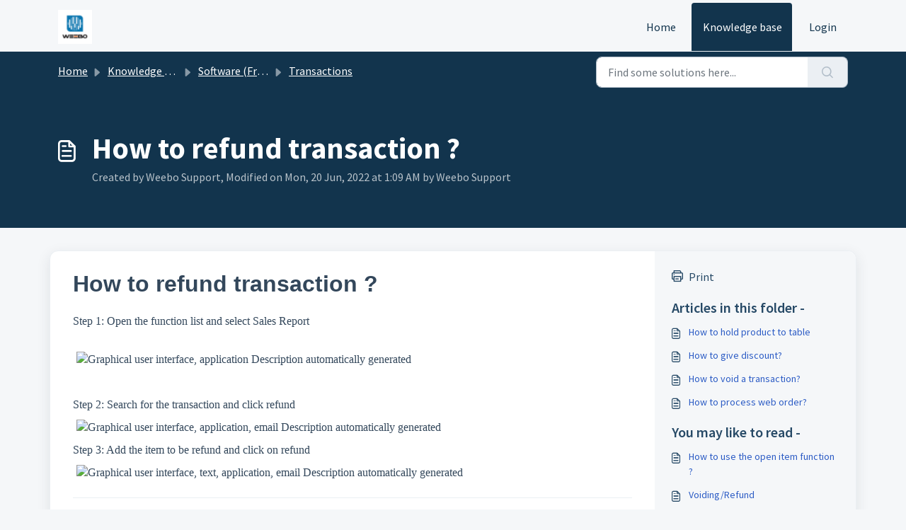

--- FILE ---
content_type: application/javascript
request_url: https://weebopteltd.freshdesk.com/assets/cdn/portal/scripts/single-solution.js
body_size: 9782
content:
(window.webpackJsonp=window.webpackJsonp||[]).push([[110,102],{0:function(e,t,n){"use strict";function r(e,t){var n=Object.keys(e);if(Object.getOwnPropertySymbols){var r=Object.getOwnPropertySymbols(e);t&&(r=r.filter(function(t){return Object.getOwnPropertyDescriptor(e,t).enumerable})),n.push.apply(n,r)}return n}function i(e){for(var t=1;t<arguments.length;t++){var n=null!=arguments[t]?arguments[t]:{};t%2?r(Object(n),!0).forEach(function(t){f()(e,t,n[t])}):Object.getOwnPropertyDescriptors?Object.defineProperties(e,Object.getOwnPropertyDescriptors(n)):r(Object(n)).forEach(function(t){Object.defineProperty(e,t,Object.getOwnPropertyDescriptor(n,t))})}return e}function o(e){"loading"!==document.readyState?e():document.addEventListener("DOMContentLoaded",e)}function a(){var e,t=navigator,n=t.userAgent;return n.match(/chrome|chromium|crios/i)?e="chrome":n.match(/firefox|fxios/i)?e="firefox":n.match(/safari/i)?e="safari":n.match(/opr\//i)?e="opera":n.match(/edg/i)&&(e="edge"),e}function s(e){var t=arguments.length>1&&void 0!==arguments[1]?arguments[1]:"/support/",n=new URL(window.location.href).pathname,r=n.split(t)[0];return r?"".concat(r).concat(e):e}function l(e,t,n){var r=e.hasAttribute("disabled"),i=JSON.stringify(t)!==JSON.stringify(n);i?r&&e.removeAttribute("disabled"):!r&&e.setAttribute("disabled",!0)}n.d(t,"i",function(){return o}),n.d(t,"d",function(){return b}),n.d(t,"p",function(){return v}),n.d(t,"w",function(){return C}),n.d(t,"r",function(){return E}),n.d(t,"M",function(){return w}),n.d(t,"K",function(){return S}),n.d(t,"t",function(){return _}),n.d(t,"I",function(){return x}),n.d(t,"F",function(){return L}),n.d(t,"b",function(){return T}),n.d(t,"k",function(){return k}),n.d(t,"f",function(){return A}),n.d(t,"O",function(){return N}),n.d(t,"A",function(){return O}),n.d(t,"o",function(){return M}),n.d(t,"x",function(){return D}),n.d(t,"D",function(){return g}),n.d(t,"C",function(){return m}),n.d(t,"m",function(){return R}),n.d(t,"J",function(){return I}),n.d(t,"B",function(){return P}),n.d(t,"n",function(){return B}),n.d(t,"e",function(){return H}),n.d(t,"l",function(){return $}),n.d(t,"j",function(){return j}),n.d(t,"c",function(){return F}),n.d(t,"z",function(){return z}),n.d(t,"h",function(){return V}),n.d(t,"N",function(){return U}),n.d(t,"L",function(){return l}),n.d(t,"q",function(){return q}),n.d(t,"s",function(){return K}),n.d(t,"E",function(){return W}),n.d(t,"a",function(){return a}),n.d(t,"y",function(){return s}),n.d(t,"u",function(){return Z}),n.d(t,"g",function(){return G}),n.d(t,"H",function(){return X}),n.d(t,"v",function(){return Q}),n.d(t,"G",function(){return ee});var c=n(1),u=n.n(c),d=n(9),f=n.n(d),p=n(16),h=n(2),g=function(e){var t=document.createElement("div");return t.textContent=e,t.innerHTML.replace(/"/g,"&quot;")},m=function(e){try{return encodeURIComponent(e)}catch(t){return e}},v=function(){return window.localStorage.getItem("recentSearches")?JSON.parse(window.localStorage.getItem("recentSearches")):[]},b=function(){localStorage.setItem("recentSearches","")},y=function(){return window.store.currentLocale||window.store.defaultLocale},C=function(){var e=document.querySelector(".fw-recent-searches"),t=v();e.innerHTML=t.map(function(e){return'<li><a class="ps-32 line-clamp-2" href="/'.concat(y(),"/support/search?term=").concat(m(e),'">').concat(g(e),"</a></li>")}).join("")},E=function(e,t){return e&&e.classList.contains(t)},w=function(e){var t=[].concat(e);t.forEach(function(e){e&&e.classList.toggle("d-none")})},S=function(e){var t=arguments.length>1&&void 0!==arguments[1]?arguments[1]:"primary",n=[].concat(e);n.forEach(function(e){E(e,"btn-".concat(t))?e.classList.replace("btn-".concat(t),"btn-outline-".concat(t)):e.classList.replace("btn-outline-".concat(t),"btn-".concat(t))})},_=function(e){var t=[].concat(e);t.forEach(function(e){e&&!e.classList.contains("d-none")&&e.classList.add("d-none")})},x=function(e){var t=[].concat(e);t.forEach(function(e){e&&e.classList.contains("d-none")&&e.classList.remove("d-none")})},L=function(e,t){Object.keys(t).forEach(function(n){e.setAttribute(n,t[n])})},T=function(e){var t=document.createElement("input");L(t,{type:"hidden",name:"authenticity_token",value:window.csrfToken}),e.appendChild(t)},k=function(e,t){return fetch(e,i(i({},t),{},{headers:{"X-CSRF-Token":window.csrfToken}}))},A=function(e){var t=arguments.length>1&&void 0!==arguments[1]?arguments[1]:300,n=null;return function(){for(var r=arguments.length,i=new Array(r),o=0;r>o;o++)i[o]=arguments[o];clearTimeout(n),n=setTimeout(function(){e.apply(void 0,i)},t)}},N=function(e,t){e&&e.addEventListener("change",function(e){var t={};t[e.target.id]=e.target.value,Object(h.d)(e.target,Object(h.a)(e.target),t)}),t&&EventManager.on("click",t,function(){return e.dataset.formChanged=!1,Object(h.c)(e,Object(h.b)(e))?Promise.resolve():Promise.reject()})},O=function(e){[].concat(u()(e.querySelectorAll(".form-group .form-control")),u()(e.querySelectorAll(".form-group .form-check-input"))).forEach(function(e){E(e,"invalid")&&(e.classList.remove("invalid"),"checkbox"===e.type?(e.nextElementSibling.nextElementSibling.classList.remove("d-block"),e.nextElementSibling.nextElementSibling.classList.add("d-none")):(e.nextElementSibling.classList.remove("d-block"),e.nextElementSibling.classList.add("d-none")))})},M=function(e){return e.charCode?e.charCode:e.keyCode?e.keyCode:e.which?e.which:0},D=function(e){var t=M(e);return t>=48&&57>=t||t>=65&&90>=t||t>=96&&105>=t||8===t||32===t?!0:!1},I=function(e,t){return sessionStorage.setItem(e,JSON.stringify(t))},R=function(e){return sessionStorage.getItem(e)?JSON.parse(sessionStorage.getItem(e)):void 0},P=function(e){return sessionStorage.removeItem(e)},B=function(e){var t=["Bytes","KB","MB","GB","TB"];if(!e)return"0 Byte";var n=parseInt(Math.floor(Math.log(e)/Math.log(1024)));return"".concat(Math.round(e/Math.pow(1024,n),2)," ").concat(t[n])},H=function(e){return e.replace(/[A-Z]/g,function(e,t){return(0!==t?"-":"")+e.toLowerCase()})},$=function(e,t){for(var n=arguments.length>2&&void 0!==arguments[2]?arguments[2]:null;e&&e.tagName!==t.toUpperCase();){if(n&&e.tagName===n)return null;e=e.parentElement}return e},j={email:{presence:!0,email:!0}},F=50,z=function(){var e=arguments.length>0&&void 0!==arguments[0]?arguments[0]:[],t={},n=new URLSearchParams(document.location.search);return n.forEach(function(n,r){var i=decodeURIComponent(n);e.includes(r)||(r in t?t[r].push(i):t[r]=[i])}),t},V=function(e){return JSON.parse(JSON.stringify(e))},U=function(e){if(window.history.replaceState){var t="".concat(window.location.protocol,"//").concat(window.location.host).concat(window.location.pathname,"?").concat(e);window.history.replaceState({path:t},"",t)}},q=function(e){return"choicesInstance"in e},K=function(e){return"_flatpickr"in e},W=function(e){return e.offsetHeight+e.scrollTop>=e.scrollHeight},Y=function(e,t){var n=e.getAttribute("aria-describedby");n&&!t.getAttribute("aria-describedby")&&t.setAttribute("aria-describedby",n)},Z=function(e){var t={altInput:!0,altInputClass:"form-control alt-flatpickr-input",altFormat:"j M, Y",dateFormat:"Y-m-d",locale:window.I18n.t("portal_js_translations.flatpickr_translations"),onReady:function(e,t,n){n.altInput&&n.input&&Y(n.input,n.altInput)}};e.querySelectorAll('input[type="date"]').forEach(function(e){Object(p.a)(e,t)})},G=function(e){try{var t=e?String(e):"";return t.replace(/&lt;?/g,"<").replace(/&gt;?/g,">")}catch(n){return e}},X=function(e){var t,n,r,i,o,a,s;if(null!==e&&void 0!==e&&null!==(t=e.defaults)&&void 0!==t&&t.options){null!==(n=window)&&void 0!==n&&null!==(r=n.store)&&void 0!==r&&null!==(i=r.portalLaunchParty)&&void 0!==i&&i.enableStrictSearch&&(e.defaults.options.searchFields=["label"],e.defaults.options.fuseOptions={threshold:.1,ignoreLocation:!0,distance:1e3});var l=null===(o=window)||void 0===o?void 0:null===(a=o.store)||void 0===a?void 0:null===(s=a.portalLaunchParty)||void 0===s?void 0:s.homepageNavAccessibilityEnabled,c=document.getElementById("navbarContent");l&&c&&c.classList.add("home_nav_accessibility_lp")}},J=["notice","warning","error"],Q=function(){setTimeout(function(){J.forEach(function(e){var t=document.querySelector("#".concat(e,".alert"));t&&t.focus()})},500)},ee=function(e){var t=e.containerOuter.element,n=t.closest(".form-group");if(n){var r=n.querySelector("div.invalid-feedback"),i=r&&r.id;i&&!t.getAttribute("aria-describedby")&&t.setAttribute("aria-describedby",i)}}},153:function(e,t,n){"use strict";function r(e){return i.apply(this,arguments)}function i(){return i=a()(l.a.mark(function e(t){var n,r,i;return l.a.wrap(function(e){for(;;)switch(e.prev=e.next){case 0:if(t.preventDefault(),n=d.value,r=!0,!u||"true"!==n){e.next=7;break}return u.contentWindow.recaptchaV3(),e.next=7,new Promise(function(e){return setTimeout(e,700)});case 7:if(v(),i=document.querySelector("#g-recaptcha-response"),u&&(!i||i.value&&!i.value.length)&&(m(),r=!1),r){e.next=14;break}return e.abrupt("return",h?Promise.reject():t.stopImmediatePropagation());case 14:return e.abrupt("return",h?Promise.resolve():p.requestSubmit());case 15:case"end":return e.stop()}},e)})),i.apply(this,arguments)}n.r(t);var o=n(19),a=n.n(o),s=n(5),l=n.n(s),c=n(0),u=document.getElementById("recaptcha-frame"),d=document.getElementById("enterprise_enabled"),f=document.querySelector("#helpdesk_ticket_captcha-error"),p=d?d.form:null,h=window.EventManager?!0:!1,g=h?"d-none":"hide",m=function(){f.classList.remove(g)},v=function(){f.classList.add(g)};p&&(v(),h?Object(c.i)(function(){EventManager.on("submit",p,r)}):(u.onload=function(){console.log("recaptchaFrame loading"),captchaModule(u)},u.contentDocument&&"complete"==u.contentDocument.readyState&&(console.log("recaptchaFrame loaded completely"),captchaModule(u)),jQuery("[type=submit]",p).click(r)))},2:function(e,t,n){"use strict";n.d(t,"b",function(){return p}),n.d(t,"a",function(){return f}),n.d(t,"c",function(){return g}),n.d(t,"d",function(){return h});var r=n(3),i=n.n(r),o=n(1),a=n.n(o),s=n(10),l=n.n(s),c=function(e){var t=arguments.length>1&&void 0!==arguments[1]?arguments[1]:{},n=t;switch(e.type){case"email":""!==e.value&&(n.email={message:window.I18n.translate("portal_validation.email")});break;case"url":""!==e.value&&(n.url={message:window.I18n.translate("portal_validation.url")});break;case"text":""!==e.value&&(e.dataset.decimal||e.dataset.number)&&(e.dataset.decimal&&(n.format={pattern:/^-?\d+(\.\d{0,2})?$/i,message:window.I18n.translate("portal_validation.decimal")}),e.dataset.number&&(n.format={pattern:/^-?\d+$/i,message:window.I18n.translate("portal_validation.number")}))}return n},u=function(e,t){if(e){var n=document.getElementById(e),r=document.querySelector(".invalid-feedback.".concat(e));n&&n.classList.add("invalid"),r&&(r.innerHTML=t,r.classList.add("d-block"))}},d=function(e){if(e){var t=document.getElementById(e),n=document.querySelector(".invalid-feedback.".concat(e));t&&t.classList.remove("invalid"),n&&(n.classList.remove("d-block"),n.innerHTML="")}},f=function(e){var t={},n=c(e);return Object.keys(n).length&&(t[e.id]=n),t},p=function(e){var t={};return[].concat(a()(e.querySelectorAll(":not(.d-none).form-group .form-control")),a()(e.querySelectorAll(":not(.d-none).form-check .form-check-input")),a()(e.querySelectorAll(".nested_field :not(.d-none).form-check .form-check-input"))).forEach(function(e){var n=c(e);e.required&&""!==e.id&&(n.presence={message:window.I18n.translate("portal_validation.required"),allowEmpty:!1}),Object.keys(n).length&&(t[e.id]=n)}),t},h=function(e,t,n){d(e.id);var r=l()(n,t,{fullMessages:!1});if(r){var o=i()(r[e.id],1),a=o[0];u(e.id,a)}},g=function(e,t){var n={};[].concat(a()(e.querySelectorAll(":not(.d-none).form-group .form-control")),a()(e.querySelectorAll(":not(.d-none).form-check .form-check-input")),a()(e.querySelectorAll(".nested_field :not(.d-none).form-check .form-check-input"))).forEach(function(e){d(e.id),"checkbox"===e.type?n[e.id]=e.checked?"true":"":"textarea"===e.type&&e.classList.contains("rich-editor")?n[e.id]=e.previousElementSibling.querySelector(".fr-element").innerText:n[e.id]=e.value});var r=l()(n,t,{fullMessages:!1});return r?(e.dataset.errors=!0,Object.entries(r).forEach(function(e){var t=i()(e,2),n=t[0],r=t[1],o=i()(r,1),a=o[0];u(n,a)}),document.querySelector(".invalid").focus(),!1):(e.dataset.errors=!1,!0)}},265:function(e,t,n){"use strict";function r(e,t){var n="undefined"!=typeof Symbol&&e[Symbol.iterator]||e["@@iterator"];if(!n){if(Array.isArray(e)||(n=i(e))||t&&e&&"number"==typeof e.length){n&&(e=n);var r=0,o=function(){};return{s:o,n:function(){return r>=e.length?{done:!0}:{done:!1,value:e[r++]}},e:function(e){throw e},f:o}}throw new TypeError("Invalid attempt to iterate non-iterable instance.\nIn order to be iterable, non-array objects must have a [Symbol.iterator]() method.")}var a,s=!0,l=!1;return{s:function(){n=n.call(e)},n:function(){var e=n.next();return s=e.done,e},e:function(e){l=!0,a=e},f:function(){try{s||null==n["return"]||n["return"]()}finally{if(l)throw a}}}}function i(e,t){if(e){if("string"==typeof e)return o(e,t);var n=Object.prototype.toString.call(e).slice(8,-1);return"Object"===n&&e.constructor&&(n=e.constructor.name),"Map"===n||"Set"===n?Array.from(e):"Arguments"===n||/^(?:Ui|I)nt(?:8|16|32)(?:Clamped)?Array$/.test(n)?o(e,t):void 0}}function o(e,t){(null==t||t>e.length)&&(t=e.length);for(var n=0,r=new Array(t);t>n;n++)r[n]=e[n];return r}function a(e){var t=s();return function(){var n,r=z()(e);if(t){var i=z()(this).constructor;n=Reflect.construct(r,arguments,i)}else n=r.apply(this,arguments);return j()(this,n)}}function s(){if("undefined"==typeof Reflect||!Reflect.construct)return!1;if(Reflect.construct.sham)return!1;if("function"==typeof Proxy)return!0;try{return Boolean.prototype.valueOf.call(Reflect.construct(Boolean,[],function(){})),!0}catch(e){return!1}}function l(e){var t=c();return function(){var n,r=z()(e);if(t){var i=z()(this).constructor;n=Reflect.construct(r,arguments,i)}else n=r.apply(this,arguments);return j()(this,n)}}function c(){if("undefined"==typeof Reflect||!Reflect.construct)return!1;if(Reflect.construct.sham)return!1;if("function"==typeof Proxy)return!0;try{return Boolean.prototype.valueOf.call(Reflect.construct(Boolean,[],function(){})),!0}catch(e){return!1}}function u(e,t){var n="undefined"!=typeof Symbol&&e[Symbol.iterator]||e["@@iterator"];if(!n){if(Array.isArray(e)||(n=d(e))||t&&e&&"number"==typeof e.length){n&&(e=n);var r=0,i=function(){};return{s:i,n:function(){return r>=e.length?{done:!0}:{done:!1,value:e[r++]}},e:function(e){throw e},f:i}}throw new TypeError("Invalid attempt to iterate non-iterable instance.\nIn order to be iterable, non-array objects must have a [Symbol.iterator]() method.")}var o,a=!0,s=!1;return{s:function(){n=n.call(e)},n:function(){var e=n.next();return a=e.done,e},e:function(e){s=!0,o=e},f:function(){try{a||null==n["return"]||n["return"]()}finally{if(s)throw o}}}}function d(e,t){if(e){if("string"==typeof e)return f(e,t);var n=Object.prototype.toString.call(e).slice(8,-1);return"Object"===n&&e.constructor&&(n=e.constructor.name),"Map"===n||"Set"===n?Array.from(e):"Arguments"===n||/^(?:Ui|I)nt(?:8|16|32)(?:Clamped)?Array$/.test(n)?f(e,t):void 0}}function f(e,t){(null==t||t>e.length)&&(t=e.length);for(var n=0,r=new Array(t);t>n;n++)r[n]=e[n];return r}function p(e){var t=Le.get(e.type);void 0===t&&(t={stringsArray:new WeakMap,keyString:new Map},Le.set(e.type,t));var n=t.stringsArray.get(e.strings);if(void 0!==n)return n;var r=e.strings.join(ee);return n=t.keyString.get(r),void 0===n&&(n=new ie(e,e.getTemplateElement()),t.keyString.set(r,n)),t.stringsArray.set(e.strings,n),n}function h(){var e=document.querySelector(".fw-nav-wrapper"),t=e?e.offsetHeight:0,n=document.querySelector(".fw-searchbar-wrapper"),r=n?n.offsetHeight:0;return t+r}function g(e){var t;try{t=decodeURIComponent(e).replace("#","")}catch(n){t=e.replace("#","")}var r=document.getElementById(t);if(r){var i=r.getBoundingClientRect().top-document.body.getBoundingClientRect().top-h();window.location.hash=e,window.scrollTo({behavior:"smooth",top:i})}}function m(){var e=document.querySelector(".fw-content--single-article"),t=document.querySelector(".fd-toc");if(e||t){var n=(e||t).querySelectorAll('a[href^="#"]');["click","keypress"].forEach(function(e){n.forEach(function(t){t.addEventListener(e,function(e){if(e.preventDefault(),Object(L.a)(e)===!0){var n=t.hash;g(n)}})})})}}function v(){var e=window.location.hash;g(e)}n.r(t);var b=n(19),y=n.n(b),C=n(3),E=n.n(C),w=n(5),S=n.n(w),_=n(10),x=n.n(_),L=(n(85),n(7)),T=n(0);n(153);Object(T.i)(function(){var e=document.querySelector(".fw-feedback-wrapper"),t=document.querySelector(".fw-feedback-negative-from"),n=document.querySelector(".fw-feedback-positive"),r=document.querySelector(".fw-feedback-negative"),i=document.querySelector(".fw-btn-feedback.fw-no"),o=document.querySelector(".fw-btn-feedback.fw-yes"),a=document.querySelector(".fw-feedback-cancel"),s=document.querySelector(".fw-feedback-send"),l=e&&e.dataset.id,c=function(e,t){e.classList.remove("invalid"),e.nextElementSibling.innerHTML="",e.nextElementSibling.classList.remove("d-block");var n={helpdesk_ticket_email:{presence:{message:window.I18n.translate("portal_validation.required"),allowEmpty:!1},email:{message:window.I18n.translate("portal_validation.email")}}},r=x()({helpdesk_ticket_email:e.value},n,{fullMessages:!1});if(r){t=!1;var i=E()(r[e.id],1),o=i[0];e.classList.add("invalid"),e.nextElementSibling.innerHTML=o,e.nextElementSibling.classList.add("d-block")}return t};if(e&&(window.store.user?Object(T.I)(e):!localStorage["vote_".concat(l,"_").concat(window.store.currentLocale)]&&Object(T.I)(e)),"article_view"===window.store.currentPageName){var u=Object(T.m)("seenArticlesArray"),d=window.location.href.split("/"),f=parseInt(d[d.length-1]).toString();if(u=u||[],u.indexOf(f)>=0){var p=u.indexOf(f);u.splice(p,1)}u.push(f),Object(T.J)("seenArticlesArray",u.slice().splice(-50))}["click","keypress"].forEach(function(r){e&&(i.addEventListener(r,function(r){Object(L.a)(r)===!0&&(Object(T.k)(this.dataset.href,{method:"PUT"}).then(function(){n.remove(),Object(T.M)([e,t])}),!window.store.user&&(localStorage["vote_".concat(l,"_").concat(window.store.currentLocale)]=!0))}),o.addEventListener(r,function(t){Object(L.a)(t)===!0&&(Object(T.k)(this.dataset.href,{method:"PUT"}).then(function(){Object(T.M)([e,n])}),!window.store.user&&(localStorage["vote_".concat(l,"_").concat(window.store.currentLocale)]=!0))}),a.addEventListener(r,function(e){Object(L.a)(e)===!0&&Object(T.M)(t)}))});var h=!0,g=document.querySelector("#helpdesk_ticket_email"),m=document.querySelector(".negative-form.invalid-feedback");m.classList.remove("d-block");var v=document.getElementById("negative-feedback-form"),b=document.getElementById("helpdesk_ticket_description");v.addEventListener("change",function(e){if(h=!0,g&&e.target===g)h=c(g,h);else if(e.target!==b){var t=null!==document.querySelector(".form-check-input:checked");h=t,m.classList.toggle("d-block",!t)}}),v&&EventManager.on("submit",v,function(){function e(e){return n.apply(this,arguments)}var n=y()(S.a.mark(function i(e){var n,o;return S.a.wrap(function(i){for(;;)switch(i.prev=i.next){case 0:if(e.preventDefault(),Object(T.b)(v),g&&(h=c(g,h)),null==document.querySelector(".form-check-input:checked")&&(h=!1,m.classList.add("d-block")),!h){i.next=14;break}return s.setAttribute("disabled",!0),s.innerHTML=window.I18n.t("portal_js_translations.saving"),n=new FormData(v),o=v.action,i.next=11,Object(T.k)(o,{method:"POST",body:n}).then(function(){t.remove(),Object(T.M)(r)});case 11:return i.abrupt("return",Promise.reject());case 14:return i.abrupt("return",Promise.reject());case 15:case"end":return i.stop()}},i)}));return e}())});var k=n(37),A=n(98),N=n.n(A),O=n(4),M=n.n(O),D=n(6),I=n.n(D),R=n(32),P=n.n(R),B=n(11),H=n.n(B),$=n(29),j=n.n($),F=n(14),z=n.n(F),V=n(22),U=n.n(V),q=new WeakMap,K=function(e){return"function"==typeof e&&q.has(e)},W="undefined"!=typeof window&&null!=window.customElements&&void 0!==window.customElements.polyfillWrapFlushCallback,Y=function(e,t){for(var n=arguments.length>2&&void 0!==arguments[2]?arguments[2]:null,r=arguments.length>3&&void 0!==arguments[3]?arguments[3]:null;t!==n;){var i=t.nextSibling;e.insertBefore(t,r),t=i}},Z=function(e,t){for(var n=arguments.length>2&&void 0!==arguments[2]?arguments[2]:null;t!==n;){var r=t.nextSibling;e.removeChild(t),t=r}},G={},X={},J=n(1),Q=n.n(J),ee="{{lit-".concat(String(Math.random()).slice(2),"}}"),te="<!--".concat(ee,"-->"),ne=new RegExp("".concat(ee,"|").concat(te)),re="$lit$",ie=function Ye(e,t){M()(this,Ye),this.parts=[],this.element=t;for(var n=[],r=[],i=document.createTreeWalker(t.content,133,null,!1),o=0,a=-1,s=0,l=e.strings,c=e.values.length;c>s;){var u=i.nextNode();if(null!==u){if(a++,1===u.nodeType){if(u.hasAttributes()){for(var d=u.attributes,f=d.length,p=0,h=0;f>h;h++)oe(d[h].name,re)&&p++;for(;p-->0;){var g=l[s],m=le.exec(g)[2],v=m.toLowerCase()+re,b=u.getAttribute(v);u.removeAttribute(v);var y=b.split(ne);this.parts.push({type:"attribute",index:a,name:m,strings:y}),s+=y.length-1}}"TEMPLATE"===u.tagName&&(r.push(u),i.currentNode=u.content)}else if(3===u.nodeType){var C=u.data;if(C.indexOf(ee)>=0){for(var E=u.parentNode,w=C.split(ne),S=w.length-1,_=0;S>_;_++){var x=void 0,L=w[_];if(""===L)x=se();else{var T=le.exec(L);null!==T&&oe(T[2],re)&&(L=L.slice(0,T.index)+T[1]+T[2].slice(0,-re.length)+T[3]),x=document.createTextNode(L)}E.insertBefore(x,u),this.parts.push({type:"node",index:++a})}""===w[S]?(E.insertBefore(se(),u),n.push(u)):u.data=w[S],s+=S}}else if(8===u.nodeType)if(u.data===ee){var k=u.parentNode;(null===u.previousSibling||a===o)&&(a++,k.insertBefore(se(),u)),o=a,this.parts.push({type:"node",index:a}),null===u.nextSibling?u.data="":(n.push(u),a--),s++}else for(var A=-1;-1!==(A=u.data.indexOf(ee,A+1));)this.parts.push({type:"node",index:-1}),s++}else i.currentNode=r.pop()}for(var N=0,O=n;N<O.length;N++){var D=O[N];D.parentNode.removeChild(D)}},oe=function(e,t){var n=e.length-t.length;return n>=0&&e.slice(n)===t},ae=function(e){return-1!==e.index},se=function(){return document.createComment("")},le=/([ \x09\x0a\x0c\x0d])([^\0-\x1F\x7F-\x9F "'>=/]+)([ \x09\x0a\x0c\x0d]*=[ \x09\x0a\x0c\x0d]*(?:[^ \x09\x0a\x0c\x0d"'`<>=]*|"[^"]*|'[^']*))$/,ce=function(){function e(t,n,r){M()(this,e),this.__parts=[],this.template=t,this.processor=n,this.options=r}return I()(e,[{key:"update",value:function(e){var t,n=0,i=r(this.__parts);try{for(i.s();!(t=i.n()).done;){var o=t.value;void 0!==o&&o.setValue(e[n]),n++}}catch(a){i.e(a)}finally{i.f()}var s,l=r(this.__parts);try{for(l.s();!(s=l.n()).done;){var c=s.value;void 0!==c&&c.commit()}}catch(a){l.e(a)}finally{l.f()}}},{key:"_clone",value:function(){for(var e,t=W?this.template.element.content.cloneNode(!0):document.importNode(this.template.element.content,!0),n=[],r=this.template.parts,i=document.createTreeWalker(t,133,null,!1),o=0,a=0,s=i.nextNode();o<r.length;)if(e=r[o],ae(e)){for(;a<e.index;)a++,"TEMPLATE"===s.nodeName&&(n.push(s),i.currentNode=s.content),null===(s=i.nextNode())&&(i.currentNode=n.pop(),s=i.nextNode());if("node"===e.type){var l=this.processor.handleTextExpression(this.options);l.insertAfterNode(s.previousSibling),this.__parts.push(l)}else{var c;(c=this.__parts).push.apply(c,Q()(this.processor.handleAttributeExpressions(s,e.name,e.strings,this.options)))}o++}else this.__parts.push(void 0),o++;return W&&(document.adoptNode(t),customElements.upgrade(t)),t}}]),e}(),ue=window.trustedTypes&&trustedTypes.createPolicy("lit-html",{createHTML:function(e){return e}}),de=" ".concat(ee," "),fe=function(){function e(t,n,r,i){M()(this,e),this.strings=t,this.values=n,this.type=r,this.processor=i}return I()(e,[{key:"getHTML",value:function(){for(var e=this.strings.length-1,t="",n=!1,r=0;e>r;r++){var i=this.strings[r],o=i.lastIndexOf("<!--");n=(o>-1||n)&&-1===i.indexOf("-->",o+1);var a=le.exec(i);t+=null===a?i+(n?de:te):i.substr(0,a.index)+a[1]+a[2]+re+a[3]+ee}return t+=this.strings[e]}},{key:"getTemplateElement",value:function(){var e=document.createElement("template"),t=this.getHTML();return void 0!==ue&&(t=ue.createHTML(t)),e.innerHTML=t,e}}]),e}(),pe=(function(e){function t(){return M()(this,t),n.apply(this,arguments)}H()(t,e);var n=a(t);return I()(t,[{key:"getHTML",value:function(){return"<svg>".concat(P()(z()(t.prototype),"getHTML",this).call(this),"</svg>")}},{key:"getTemplateElement",value:function(){var e=P()(z()(t.prototype),"getTemplateElement",this).call(this),n=e.content,r=n.firstChild;return n.removeChild(r),Y(n,r.firstChild),e}}]),t}(fe),function(e){return null===e||!("object"===U()(e)||"function"==typeof e)}),he=function(e){return Array.isArray(e)||!(!e||!e[Symbol.iterator])},ge=function(){function e(t,n,r){M()(this,e),this.dirty=!0,this.element=t,this.name=n,this.strings=r,this.parts=[];for(var i=0;i<r.length-1;i++)this.parts[i]=this._createPart()}return I()(e,[{key:"_createPart",value:function(){return new me(this)}},{key:"_getValue",value:function(){var e=this.strings,t=e.length-1,n=this.parts;if(1===t&&""===e[0]&&""===e[1]){var r=n[0].value;if("symbol"===U()(r))return String(r);if("string"==typeof r||!he(r))return r}for(var i="",o=0;t>o;o++){i+=e[o];var a=n[o];if(void 0!==a){var s=a.value;if(pe(s)||!he(s))i+="string"==typeof s?s:String(s);else{var l,c=u(s);try{for(c.s();!(l=c.n()).done;){var d=l.value;i+="string"==typeof d?d:String(d)}}catch(f){c.e(f)}finally{c.f()}}}}return i+=e[t]}},{key:"commit",value:function(){this.dirty&&(this.dirty=!1,this.element.setAttribute(this.name,this._getValue()))}}]),e}(),me=function(){function e(t){M()(this,e),this.value=void 0,this.committer=t}return I()(e,[{key:"setValue",value:function(e){e===G||pe(e)&&e===this.value||(this.value=e,K(e)||(this.committer.dirty=!0))}},{key:"commit",value:function(){for(;K(this.value);){var e=this.value;this.value=G,e(this)}this.value!==G&&this.committer.commit()}}]),e}(),ve=function(){function e(t){M()(this,e),this.value=void 0,this.__pendingValue=void 0,this.options=t}return I()(e,[{key:"appendInto",value:function(e){this.startNode=e.appendChild(se()),this.endNode=e.appendChild(se())}},{key:"insertAfterNode",value:function(e){this.startNode=e,this.endNode=e.nextSibling}},{key:"appendIntoPart",value:function(e){e.__insert(this.startNode=se()),e.__insert(this.endNode=se())}},{key:"insertAfterPart",value:function(e){e.__insert(this.startNode=se()),this.endNode=e.endNode,e.endNode=this.startNode}},{key:"setValue",value:function(e){this.__pendingValue=e}},{key:"commit",value:function(){if(null!==this.startNode.parentNode){for(;K(this.__pendingValue);){var e=this.__pendingValue;this.__pendingValue=G,e(this)}var t=this.__pendingValue;t!==G&&(pe(t)?t!==this.value&&this.__commitText(t):t instanceof fe?this.__commitTemplateResult(t):t instanceof Node?this.__commitNode(t):he(t)?this.__commitIterable(t):t===X?(this.value=X,this.clear()):this.__commitText(t))}}},{key:"__insert",value:function(e){this.endNode.parentNode.insertBefore(e,this.endNode)}},{key:"__commitNode",value:function(e){this.value!==e&&(this.clear(),this.__insert(e),this.value=e)}},{key:"__commitText",value:function(e){var t=this.startNode.nextSibling;e=null==e?"":e;var n="string"==typeof e?e:String(e);t===this.endNode.previousSibling&&3===t.nodeType?t.data=n:this.__commitNode(document.createTextNode(n)),this.value=e}},{key:"__commitTemplateResult",value:function(e){var t=this.options.templateFactory(e);if(this.value instanceof ce&&this.value.template===t)this.value.update(e.values);else{var n=new ce(t,e.processor,this.options),r=n._clone();n.update(e.values),this.__commitNode(r),this.value=n}}},{key:"__commitIterable",value:function(t){Array.isArray(this.value)||(this.value=[],this.clear());var n,r,i=this.value,o=0,a=u(t);try{for(a.s();!(r=a.n()).done;){var s=r.value;n=i[o],void 0===n&&(n=new e(this.options),i.push(n),0===o?n.appendIntoPart(this):n.insertAfterPart(i[o-1])),n.setValue(s),n.commit(),o++}}catch(l){a.e(l)}finally{a.f()}o<i.length&&(i.length=o,this.clear(n&&n.endNode))}},{key:"clear",value:function(){var e=arguments.length>0&&void 0!==arguments[0]?arguments[0]:this.startNode;Z(this.startNode.parentNode,e.nextSibling,this.endNode)}}]),e}(),be=function(){function e(t,n,r){if(M()(this,e),this.value=void 0,this.__pendingValue=void 0,2!==r.length||""!==r[0]||""!==r[1])throw new Error("Boolean attributes can only contain a single expression");this.element=t,this.name=n,this.strings=r}return I()(e,[{key:"setValue",value:function(e){this.__pendingValue=e}},{key:"commit",value:function(){for(;K(this.__pendingValue);){var e=this.__pendingValue;this.__pendingValue=G,e(this)}if(this.__pendingValue!==G){var t=!!this.__pendingValue;this.value!==t&&(t?this.element.setAttribute(this.name,""):this.element.removeAttribute(this.name),this.value=t),this.__pendingValue=G}}}]),e}(),ye=function(e){function t(e,r,i){var o;return M()(this,t),o=n.call(this,e,r,i),o.single=2===i.length&&""===i[0]&&""===i[1],o}H()(t,e);var n=l(t);return I()(t,[{key:"_createPart",value:function(){return new Ce(this)}},{key:"_getValue",value:function(){return this.single?this.parts[0].value:P()(z()(t.prototype),"_getValue",this).call(this)}},{key:"commit",value:function(){this.dirty&&(this.dirty=!1,this.element[this.name]=this._getValue())}}]),t}(ge),Ce=function(e){function t(){return M()(this,t),n.apply(this,arguments)}H()(t,e);var n=l(t);return t}(me),Ee=!1;!function(){try{var e={get capture(){return Ee=!0,!1}};window.addEventListener("test",e,e),window.removeEventListener("test",e,e)}catch(t){}}();var we=function(){function e(t,n,r){var i=this;M()(this,e),this.value=void 0,this.__pendingValue=void 0,this.element=t,this.eventName=n,this.eventContext=r,this.__boundHandleEvent=function(e){return i.handleEvent(e)}}return I()(e,[{key:"setValue",value:function(e){this.__pendingValue=e}},{key:"commit",value:function(){for(;K(this.__pendingValue);){var e=this.__pendingValue;this.__pendingValue=G,e(this)}if(this.__pendingValue!==G){var t=this.__pendingValue,n=this.value,r=null==t||null!=n&&(t.capture!==n.capture||t.once!==n.once||t.passive!==n.passive),i=null!=t&&(null==n||r);r&&this.element.removeEventListener(this.eventName,this.__boundHandleEvent,this.__options),i&&(this.__options=Se(t),this.element.addEventListener(this.eventName,this.__boundHandleEvent,this.__options)),this.value=t,this.__pendingValue=G}}},{key:"handleEvent",value:function(e){"function"==typeof this.value?this.value.call(this.eventContext||this.element,e):this.value.handleEvent(e)}}]),e}(),Se=function(e){return e&&(Ee?{capture:e.capture,passive:e.passive,once:e.once}:e.capture)},_e=function(){function e(){M()(this,e)}return I()(e,[{key:"handleAttributeExpressions",value:function(e,t,n,r){var i=t[0];if("."===i){var o=new ye(e,t.slice(1),n);return o.parts}if("@"===i)return[new we(e,t.slice(1),r.eventContext)];if("?"===i)return[new be(e,t.slice(1),n)];var a=new ge(e,t,n);return a.parts}},{key:"handleTextExpression",value:function(e){return new ve(e)}}]),e}(),xe=new _e,Le=new Map,Te=new WeakMap,ke=function(e,t,n){var r=Te.get(t);void 0===r&&(Z(t,t.firstChild),Te.set(t,r=new ve(Object.assign({templateFactory:p},n))),r.appendInto(t)),r.setValue(e),r.commit()};"undefined"!=typeof window&&(window.litHtmlVersions||(window.litHtmlVersions=[])).push("1.4.1");var Ae,Ne,Oe,Me,De,Ie,Re,Pe=function(e){for(var t=arguments.length,n=new Array(t>1?t-1:0),r=1;t>r;r++)n[r-1]=arguments[r];return new fe(e,n,"html",xe)},Be={baseUrl:"/api/_/email-bots",get filterUrl(){return"".concat(window.origin).concat(this.baseUrl,"/").concat(window.store.currentLocale,"/support/bot_responses/filter")},get updateUrl(){return"".concat(window.origin).concat(this.baseUrl,"/").concat(window.store.currentLocale,"/support/bot_responses/update_response")}},He=new URLSearchParams(document.location.search),$e=He.get("query_id")||!1,je=window.store.article.id,Fe=function(e){var t=e.target,n="SPAN"!==t.tagName?t.dataset:t.parentElement.dataset,r=n.useful;fetch(Be.updateUrl,{method:"PUT",headers:{"Content-Type":"application/x-www-form-urlencoded;charset=UTF-8"},body:"useful=".concat(r,"&query_id=").concat($e,"&solution_id=").concat(je)}).then(function(e){return e.json()}).then(function(e){e.other_articles&&"false"===r?ke(Ke("suggestionsMsg",e.other_articles),Re):"false"===r?ke(Ke("failureMsg"),Re):ke(Ke("successMsg"),Re)})},ze=Pe(Ae||(Ae=N()(['\n  <p class="semi-bold fs-20">','</h5>\n  <p class="fs-16">','</p>\n  <div class="mt-8 pt-8">\n    <button type="button" class="btn btn-default btn-sm fw-btn-yes" data-useful="true" @click=',"><span class='icon-strongly-agree me-4'></span> ",'</button>\n    <button type="button" class="btn btn-default btn-sm fw-btn-no" data-useful="false" @click=',"><span class='icon-strongly-disagree me-4'></span> ","</button>\n  </div>\n"])),window.I18n.t("portal_js_translations.email_bot.heading"),window.I18n.t("portal_js_translations.email_bot.sub_text"),Fe,window.I18n.t("portal_js_translations.email_bot.cta_yes"),Fe,window.I18n.t("portal_js_translations.email_bot.cta_no")),Ve=Pe(Ne||(Ne=N()(['\n  <div class="fw-success-msg text-center">\n    <span class="icon-strongly-agree fs-24"></span>\n    <p class="fs-16 semi-bold">',"</p>\n  </div>\n"])),window.I18n.t("portal_js_translations.email_bot.success_msg")),Ue=Pe(Oe||(Oe=N()(['\n  <div class="fw-failure-msg text-center">\n    <span class="icon-strongly-disagree fs-24"></span>\n    <p class="fs-16 semi-bold">',"</p>\n  </div>\n"])),window.I18n.t("portal_js_translations.email_bot.failure_msg")),qe=function(e){
return Pe(Me||(Me=N()(['\n  <div class="fw-suggestion-msg">\n    <p class="fs-16 semi-bold mb-16">',"</p>\n    <ul>\n      ","\n    </ul>\n  </div>\n"])),window.I18n.t("portal_js_translations.email_bot.other_articles"),e.map(function(e){return Pe(De||(De=N()(['<li class="fs-16 mb-8"><a href="',"?query_id=",'">',"</a></li>"])),e.url,$e,e.title)}))},Ke=function(e){var t=arguments.length>1&&void 0!==arguments[1]?arguments[1]:[];return Pe(Ie||(Ie=N()(['\n<div class="position-fixed p-3 fw-bots-popup-wrapper z-index-11">\n  <div class="toast show" role="alert" aria-live="assertive" aria-atomic="true">\n    <div class="toast-body p-16">\n',"\n    </div>\n  </div>\n</div>\n"])),function(){var n=ze;return"successMsg"===e?n=Ve:"failureMsg"===e?n=Ue:"suggestionsMsg"===e&&(n=qe(t)),n}())},We=function(){$e&&fetch("".concat(Be.filterUrl,"?query_id=").concat($e,"&solution_id=").concat(je),{method:"GET"}).then(function(e){return e.json()}).then(function(e){if(!e.ticket_closed&&!e.positive_feedback){var t=document.createElement("div");t.id="bot-widget",Re=document.body.appendChild(t),!e.useful&&e.other_articles?ke(Ke("suggestionsMsg",e.other_articles),Re):void 0===e.useful&&ke(Ke("helpfulArticle"),Re)}})};Object(T.i)(We());n(80);window.addEventListener("load",function(){"firefox"!==Object(T.a)()&&v()}),Object(T.i)(function(){m(),Object(k.a)(".fw-content--single-article"),"firefox"===Object(T.a)()&&v()})},37:function(e,t,n){"use strict";function r(e){var t=arguments.length>1&&void 0!==arguments[1]?arguments[1]:[],n=0,r=t.length>0?"".concat(e," img").concat(t.join(", ".concat(e," img"))):"".concat(e," img"),o=document.querySelectorAll(r),a=document.querySelector(".fw-lightbox-actions"),s=a.querySelector(".fw-prev"),l=a.querySelector(".fw-next"),c=a.querySelector(".fw-download"),u=document.querySelector(".fw-lightbox-gallery"),d=new i.b(u),f=u.querySelector("#fw-lightbox-preview"),p=u.querySelector(".fw-loading"),h=a.querySelector("#fw-ligthbox-count"),g=[],m=0,v=function(){p.classList.add("d-none"),f.classList.remove("d-none")},b=function(){p.classList.remove("d-none"),f.classList.add("d-none")},y=function(){h.innerHTML="".concat(m+1," ").concat(window.I18n.translate("portal_js_translations.lightbox.of")," ").concat(g.length)},C=function(){b(),f.setAttribute("src",g[m].src),f.setAttribute("alt",g[m].alt),f.complete?v():f.addEventListener("load",v),g[m].id?(c.setAttribute("href","/helpdesk/attachments/".concat(g[m].id,"?download=true")),c.classList.remove("d-none")):c.classList.add("d-none"),y()};o.forEach(function(e){var t=e.parentElement;"A"===t.nodeName||t.classList.contains("fw-attachment-type")||(e.dataset.index=n,e.classList.add("fw-lightbox-img"),g.push({src:e.src,id:e.dataset.id||e.dataset.attachment_id||e.dataset.fileid,alt:e.alt}),e.addEventListener("click",function(e){e.preventDefault(),m=parseInt(e.currentTarget.dataset.index),C(),d.show()}),n++)}),s.addEventListener("click",function(e){e.preventDefault(),m>0&&(m-=1,C())}),l.addEventListener("click",function(e){e.preventDefault(),m<g.length-1&&(m+=1,C())})}var i=n(26);t.a=r},7:function(e,t,n){"use strict";function r(e){var t;if("click"===e.type)t=!0;else if("keypress"===e.type){var n=e.charCode||e.keyCode;(32===n||13===n)&&(t=!0)}else t=!1;return t}t.a=r},80:function(e,t){var n=function(e,t){function n(n){var r=n.data;switch(r.type){case"token":if(t)t(r.token);else{var a="g-recaptcha-response",s=document.getElementById(a);if(!s){var l=jQuery("#recaptcha-frame").closest("form");s=document.createElement("input"),s.type="hidden",s.name=a,s.id=a,l.append(s)}s.value=r.token}break;case"expand":if(e.height=i.expand.height,e.width=i.expand.width,e.scrollIntoView(),r.recaptchaFixEnabled){var c=document.querySelector(".recaptcha-frame").contentWindow,u=c.document.querySelector("div:last-child div:last-child");u&&(u.style.height=o)}break;case"minimize":e.height=i.minimize.height,e.width=i.minimize.width}}var r={};r.channel=new MessageChannel,r.channel.port1.onmessage=n,e.contentWindow.postMessage("init",window.location.origin,[r.channel.port2]),"MutationObserver"in window||(e.style.resize="both");var i={minimize:{height:"100px",width:"320px"},expand:{height:"500px",width:"350px"}},o="490px"};window.onload=function(){var e=document.getElementById("recaptcha-frame");return e&&"false"!==e.dataset.selfinvoke?void n(e):!0}},85:function(e,t,n){"use strict";var r=n(88),i=n.n(r),o=n(117),a=(n.n(o),n(118)),s=(n.n(a),n(119)),l=(n.n(s),n(120)),c=(n.n(l),n(121)),u=(n.n(c),n(122)),d=(n.n(u),n(123)),f=(n.n(d),n(124)),p=(n.n(f),n(125)),h=(n.n(p),n(126)),g=(n.n(h),n(127)),m=(n.n(g),n(128)),v=(n.n(m),n(129)),b=(n.n(v),n(130)),y=(n.n(b),n(131)),C=(n.n(y),n(132)),E=(n.n(C),n(133)),w=(n.n(E),n(134)),S=(n.n(w),n(135)),_=(n.n(S),n(136)),x=(n.n(_),n(137)),L=(n.n(x),n(138)),T=(n.n(L),n(139)),k=(n.n(T),n(140)),A=(n.n(k),n(141)),N=(n.n(A),n(142)),O=(n.n(N),n(0));Object(O.i)(function(){document.querySelectorAll('[rel="highlighter"]').forEach(function(e){var t=e.dataset.codeBrush;if(void 0!==t){var n=e.innerHTML;e.innerHTML='<code class="language-'.concat(t,'">').concat(n,"</code>")}}),i.a.highlightAll()})},98:function(e,t){function n(e,t){return t||(t=e.slice(0)),Object.freeze(Object.defineProperties(e,{raw:{value:Object.freeze(t)}}))}e.exports=n,e.exports["default"]=e.exports,e.exports.__esModule=!0}},[[265,0]]]);

--- FILE ---
content_type: application/javascript
request_url: https://weebopteltd.freshdesk.com/assets/cdn/portal/scripts/marketplace.js
body_size: 32576
content:
(window.webpackJsonp=window.webpackJsonp||[]).push([[95],{0:function(e,t,n){"use strict";function r(e,t){var n=Object.keys(e);if(Object.getOwnPropertySymbols){var r=Object.getOwnPropertySymbols(e);t&&(r=r.filter(function(t){return Object.getOwnPropertyDescriptor(e,t).enumerable})),n.push.apply(n,r)}return n}function i(e){for(var t=1;t<arguments.length;t++){var n=null!=arguments[t]?arguments[t]:{};t%2?r(Object(n),!0).forEach(function(t){d()(e,t,n[t])}):Object.getOwnPropertyDescriptors?Object.defineProperties(e,Object.getOwnPropertyDescriptors(n)):r(Object(n)).forEach(function(t){Object.defineProperty(e,t,Object.getOwnPropertyDescriptor(n,t))})}return e}function a(e){"loading"!==document.readyState?e():document.addEventListener("DOMContentLoaded",e)}function s(){var e,t=navigator,n=t.userAgent;return n.match(/chrome|chromium|crios/i)?e="chrome":n.match(/firefox|fxios/i)?e="firefox":n.match(/safari/i)?e="safari":n.match(/opr\//i)?e="opera":n.match(/edg/i)&&(e="edge"),e}function o(e){var t=arguments.length>1&&void 0!==arguments[1]?arguments[1]:"/support/",n=new URL(window.location.href).pathname,r=n.split(t)[0];return r?"".concat(r).concat(e):e}function u(e,t,n){var r=e.hasAttribute("disabled"),i=JSON.stringify(t)!==JSON.stringify(n);i?r&&e.removeAttribute("disabled"):!r&&e.setAttribute("disabled",!0)}n.d(t,"i",function(){return a}),n.d(t,"d",function(){return y}),n.d(t,"p",function(){return g}),n.d(t,"w",function(){return b}),n.d(t,"r",function(){return w}),n.d(t,"M",function(){return _}),n.d(t,"K",function(){return x}),n.d(t,"t",function(){return O}),n.d(t,"I",function(){return T}),n.d(t,"F",function(){return E}),n.d(t,"b",function(){return S}),n.d(t,"k",function(){return q}),n.d(t,"f",function(){return P}),n.d(t,"O",function(){return I}),n.d(t,"A",function(){return j}),n.d(t,"o",function(){return L}),n.d(t,"x",function(){return C}),n.d(t,"D",function(){return v}),n.d(t,"C",function(){return m}),n.d(t,"m",function(){return R}),n.d(t,"J",function(){return A}),n.d(t,"B",function(){return F}),n.d(t,"n",function(){return N}),n.d(t,"e",function(){return M}),n.d(t,"l",function(){return D}),n.d(t,"j",function(){return B}),n.d(t,"c",function(){return V}),n.d(t,"z",function(){return z}),n.d(t,"h",function(){return U}),n.d(t,"N",function(){return H}),n.d(t,"L",function(){return u}),n.d(t,"q",function(){return J}),n.d(t,"s",function(){return W}),n.d(t,"E",function(){return $}),n.d(t,"a",function(){return s}),n.d(t,"y",function(){return o}),n.d(t,"u",function(){return Q}),n.d(t,"g",function(){return Z}),n.d(t,"H",function(){return G}),n.d(t,"v",function(){return K}),n.d(t,"G",function(){return ee});var c=n(1),l=n.n(c),f=n(9),d=n.n(f),h=n(16),p=n(2),v=function(e){var t=document.createElement("div");return t.textContent=e,t.innerHTML.replace(/"/g,"&quot;")},m=function(e){try{return encodeURIComponent(e)}catch(t){return e}},g=function(){return window.localStorage.getItem("recentSearches")?JSON.parse(window.localStorage.getItem("recentSearches")):[]},y=function(){localStorage.setItem("recentSearches","")},k=function(){return window.store.currentLocale||window.store.defaultLocale},b=function(){var e=document.querySelector(".fw-recent-searches"),t=g();e.innerHTML=t.map(function(e){return'<li><a class="ps-32 line-clamp-2" href="/'.concat(k(),"/support/search?term=").concat(m(e),'">').concat(v(e),"</a></li>")}).join("")},w=function(e,t){return e&&e.classList.contains(t)},_=function(e){var t=[].concat(e);t.forEach(function(e){e&&e.classList.toggle("d-none")})},x=function(e){var t=arguments.length>1&&void 0!==arguments[1]?arguments[1]:"primary",n=[].concat(e);n.forEach(function(e){w(e,"btn-".concat(t))?e.classList.replace("btn-".concat(t),"btn-outline-".concat(t)):e.classList.replace("btn-outline-".concat(t),"btn-".concat(t))})},O=function(e){var t=[].concat(e);t.forEach(function(e){e&&!e.classList.contains("d-none")&&e.classList.add("d-none")})},T=function(e){var t=[].concat(e);t.forEach(function(e){e&&e.classList.contains("d-none")&&e.classList.remove("d-none")})},E=function(e,t){Object.keys(t).forEach(function(n){e.setAttribute(n,t[n])})},S=function(e){var t=document.createElement("input");E(t,{type:"hidden",name:"authenticity_token",value:window.csrfToken}),e.appendChild(t)},q=function(e,t){return fetch(e,i(i({},t),{},{headers:{"X-CSRF-Token":window.csrfToken}}))},P=function(e){var t=arguments.length>1&&void 0!==arguments[1]?arguments[1]:300,n=null;return function(){for(var r=arguments.length,i=new Array(r),a=0;r>a;a++)i[a]=arguments[a];clearTimeout(n),n=setTimeout(function(){e.apply(void 0,i)},t)}},I=function(e,t){e&&e.addEventListener("change",function(e){var t={};t[e.target.id]=e.target.value,Object(p.d)(e.target,Object(p.a)(e.target),t)}),t&&EventManager.on("click",t,function(){return e.dataset.formChanged=!1,Object(p.c)(e,Object(p.b)(e))?Promise.resolve():Promise.reject()})},j=function(e){[].concat(l()(e.querySelectorAll(".form-group .form-control")),l()(e.querySelectorAll(".form-group .form-check-input"))).forEach(function(e){w(e,"invalid")&&(e.classList.remove("invalid"),"checkbox"===e.type?(e.nextElementSibling.nextElementSibling.classList.remove("d-block"),e.nextElementSibling.nextElementSibling.classList.add("d-none")):(e.nextElementSibling.classList.remove("d-block"),e.nextElementSibling.classList.add("d-none")))})},L=function(e){return e.charCode?e.charCode:e.keyCode?e.keyCode:e.which?e.which:0},C=function(e){var t=L(e);return t>=48&&57>=t||t>=65&&90>=t||t>=96&&105>=t||8===t||32===t?!0:!1},A=function(e,t){return sessionStorage.setItem(e,JSON.stringify(t))},R=function(e){return sessionStorage.getItem(e)?JSON.parse(sessionStorage.getItem(e)):void 0},F=function(e){return sessionStorage.removeItem(e)},N=function(e){var t=["Bytes","KB","MB","GB","TB"];if(!e)return"0 Byte";var n=parseInt(Math.floor(Math.log(e)/Math.log(1024)));return"".concat(Math.round(e/Math.pow(1024,n),2)," ").concat(t[n])},M=function(e){return e.replace(/[A-Z]/g,function(e,t){return(0!==t?"-":"")+e.toLowerCase()})},D=function(e,t){for(var n=arguments.length>2&&void 0!==arguments[2]?arguments[2]:null;e&&e.tagName!==t.toUpperCase();){if(n&&e.tagName===n)return null;e=e.parentElement}return e},B={email:{presence:!0,email:!0}},V=50,z=function(){var e=arguments.length>0&&void 0!==arguments[0]?arguments[0]:[],t={},n=new URLSearchParams(document.location.search);return n.forEach(function(n,r){var i=decodeURIComponent(n);e.includes(r)||(r in t?t[r].push(i):t[r]=[i])}),t},U=function(e){return JSON.parse(JSON.stringify(e))},H=function(e){if(window.history.replaceState){var t="".concat(window.location.protocol,"//").concat(window.location.host).concat(window.location.pathname,"?").concat(e);window.history.replaceState({path:t},"",t)}},J=function(e){return"choicesInstance"in e},W=function(e){return"_flatpickr"in e},$=function(e){return e.offsetHeight+e.scrollTop>=e.scrollHeight},Y=function(e,t){var n=e.getAttribute("aria-describedby");n&&!t.getAttribute("aria-describedby")&&t.setAttribute("aria-describedby",n)},Q=function(e){var t={altInput:!0,altInputClass:"form-control alt-flatpickr-input",altFormat:"j M, Y",dateFormat:"Y-m-d",locale:window.I18n.t("portal_js_translations.flatpickr_translations"),onReady:function(e,t,n){n.altInput&&n.input&&Y(n.input,n.altInput)}};e.querySelectorAll('input[type="date"]').forEach(function(e){Object(h.a)(e,t)})},Z=function(e){try{var t=e?String(e):"";return t.replace(/&lt;?/g,"<").replace(/&gt;?/g,">")}catch(n){return e}},G=function(e){var t,n,r,i,a,s,o;if(null!==e&&void 0!==e&&null!==(t=e.defaults)&&void 0!==t&&t.options){null!==(n=window)&&void 0!==n&&null!==(r=n.store)&&void 0!==r&&null!==(i=r.portalLaunchParty)&&void 0!==i&&i.enableStrictSearch&&(e.defaults.options.searchFields=["label"],e.defaults.options.fuseOptions={threshold:.1,ignoreLocation:!0,distance:1e3});var u=null===(a=window)||void 0===a?void 0:null===(s=a.store)||void 0===s?void 0:null===(o=s.portalLaunchParty)||void 0===o?void 0:o.homepageNavAccessibilityEnabled,c=document.getElementById("navbarContent");u&&c&&c.classList.add("home_nav_accessibility_lp")}},X=["notice","warning","error"],K=function(){setTimeout(function(){X.forEach(function(e){var t=document.querySelector("#".concat(e,".alert"));t&&t.focus()})},500)},ee=function(e){var t=e.containerOuter.element,n=t.closest(".form-group");if(n){var r=n.querySelector("div.invalid-feedback"),i=r&&r.id;i&&!t.getAttribute("aria-describedby")&&t.setAttribute("aria-describedby",i)}}},112:function(e,t,n){function r(t){var n="function"==typeof Map?new Map:void 0;return e.exports=r=function(e){function t(){return o(e,arguments,i(this).constructor)}if(null===e||!s(e))return e;if("function"!=typeof e)throw new TypeError("Super expression must either be null or a function");if("undefined"!=typeof n){if(n.has(e))return n.get(e);n.set(e,t)}return t.prototype=Object.create(e.prototype,{constructor:{value:t,enumerable:!1,writable:!0,configurable:!0}}),a(t,e)},e.exports["default"]=e.exports,e.exports.__esModule=!0,r(t)}var i=n(14),a=n(149),s=n(201),o=n(202);e.exports=r,e.exports["default"]=e.exports,e.exports.__esModule=!0},156:function(e,t,n){"use strict";n.r(t),t["default"]='<div\n  class="alert alert-{{type}} alert-dismissible fade show mb-0"\n  role="alert"\n  data-test-id="notification-alert"\n  >\n  {%if title.size > 0 %}\n    <h4 class="alert-heading" data-test-id="heading">{{ title | escape }}</h4>\n  {% endif %}\n  \n  {{ message | escape }}\n\n  {%if dismissible %}\n    <button type="button" class="btn-close" data-bs-dismiss="alert" aria-label="{{ \'portal_elements.close\' | t }}" data-test-id="btn-close"></button>\n  {% endif %}\n</div>'},157:function(e,t,n){"use strict";n.r(t),t["default"]='<div class="modal fade" id="confirm-dialog" data-test-id="confirm-dialog" tabindex="-1" role="dialog" aria-labelledby="modal-title" aria-describedby="modal-body" data-bs-backdrop="{{ backdrop }}" data-bs-keyboard="{{ keyboard }}" aria-hidden="true">\n  <div class="modal-dialog" role="document">\n    <div class="modal-content">\n      <div class="modal-header border-0">\n        <h5 class="modal-title" id="modal-title" data-test-id="modal-title">{{ title | escape }}</h5>\n        <button type="button" class="btn-close" data-bs-dismiss="modal" aria-label="{{ \'portal_elements.close\' | t }}" data-test-id="btn-close"></button>\n      </div>\n\n      <div class="modal-body" id="modal-body" data-test-id="modal-body">\n        {{ message | escape }}\n      </div>\n      \n      <div class="modal-footer border-0">\n        {% element \'button\' %}\n          {\n            "id": "btn-continue",\n            "class": "btn-primary",\n            "content": "{{ saveLabel | escape }}",\n            "other_attributes": [\n              { "key": "role", "value": "button"},\n              { "key": "aria-label", "value": "{{ saveLabel | escape }}"},\n              { "key": "data-bs-dismiss", "value": "modal" },\n              { "key": "data-test-id", "value": "btn-continue" }\n            ]\n          }\n        {% endelement %}\n\n        {% element \'button\' %}\n          {\n            "id": "btn-cancel",\n            "class": "btn-default",\n            "content": "{{ cancelLabel | escape }}",\n            "other_attributes": [\n              { "key": "role", "value": "button" },\n              { "key": "aria-label", "value": "{{ cancelLabel | escape }}" },\n              { "key": "data-bs-dismiss", "value": "modal" },\n              { "key": "data-test-id", "value": "btn-cancel" }\n            ]\n          }\n        {% endelement %}\n      </div>\n    </div>\n  </div>\n</div>'},167:function(e,t,n){function r(e,t){if(null==e)return{};var n,r,a=i(e,t);if(Object.getOwnPropertySymbols){var s=Object.getOwnPropertySymbols(e);for(r=0;r<s.length;r++)n=s[r],t.indexOf(n)>=0||Object.prototype.propertyIsEnumerable.call(e,n)&&(a[n]=e[n])}return a}var i=n(200);e.exports=r,e.exports["default"]=e.exports,e.exports.__esModule=!0},168:function(e,t,n){"use strict";(function(e){function r(e,t){var n=Object.keys(e);if(Object.getOwnPropertySymbols){var r=Object.getOwnPropertySymbols(e);t&&(r=r.filter(function(t){return Object.getOwnPropertyDescriptor(e,t).enumerable})),n.push.apply(n,r)}return n}function i(e){for(var t=1;t<arguments.length;t++){var n=null!=arguments[t]?arguments[t]:{};t%2?r(Object(n),!0).forEach(function(t){s()(e,t,n[t])}):Object.getOwnPropertyDescriptors?Object.defineProperties(e,Object.getOwnPropertyDescriptors(n)):r(Object(n)).forEach(function(t){Object.defineProperty(e,t,Object.getOwnPropertyDescriptor(n,t))})}return e}n.d(t,"a",function(){return f});var a=n(9),s=n.n(a),o=n(5),u=n.n(o),c=n(169),l=new c.a;l.registerTag("element",{parse:function(e,t){var n=this,r=e.args.match(/'(\w+)'/)[1],i=r.substr(0,r.lastIndexOf("/"));this.elementPath=""!==i?"".concat(i,"/"):"",this.elementName=r.split("/").pop(),this.templates=[];var a=this.liquid.parser.parseStream(t);a.on("tag:endelement",function(){a.stop()}).on("template",function(e){n.templates.push(e)}).on("end",function(){throw new Error(window.I18n.translate("portal_elements.error_messages.liquid_tag_not_closed",{tagName:e.getText()}))}),a.start()},render:u.a.mark(function d(t,r){var a,s,o,c,l,f;return u.a.wrap(function(u){for(;;)switch(u.prev=u.next){case 0:return u.t0=JSON,u.next=3,this.liquid.renderer.renderTemplates(this.templates,t);case 3:if(u.t1=u.sent,s=u.t0.parse.call(u.t0,u.t1),null===(a=e)||void 0===a||!a.env.JEST_WORKER_ID){u.next=14;break}c=n(!function(){var e=new Error("Cannot find module '../../../../liquid-mocks/mock-data/elements'");throw e.code="MODULE_NOT_FOUND",e}()),l=c[this.elementName]||{},Object.keys(s).forEach(function(e){""===s[e]&&l[e]&&delete s[e]}),s=i(i({},l),s),f=n(204),o=this.liquid.renderFileSync(f.resolve(helpkitPortalFilesPath,"elements/".concat(this.elementPath,"_").concat(this.elementName,".liquid")),s),u.next=20;break;case 14:return u.t2=this.liquid,u.next=17,n(205)("./".concat(this.elementPath,"_").concat(this.elementName,".liquid"));case 17:u.t3=u.sent["default"],u.t4=s,o=u.t2.parseAndRenderSync.call(u.t2,u.t3,u.t4);case 20:r.write(o);case 21:case"end":return u.stop()}},d,this)})}),l.registerFilter("t",function(e){return window.I18n.translate(e)});var f=function(e,t){return l.parseAndRender(e,t)}}).call(this,n(154))},169:function(e,t,n){"use strict";function r(e,t){var n="undefined"!=typeof Symbol&&e[Symbol.iterator]||e["@@iterator"];if(!n){if(Array.isArray(e)||(n=i(e))||t&&e&&"number"==typeof e.length){n&&(e=n);var r=0,a=function(){};return{s:a,n:function(){return r>=e.length?{done:!0}:{done:!1,value:e[r++]}},e:function(e){throw e},f:a}}throw new TypeError("Invalid attempt to iterate non-iterable instance.\nIn order to be iterable, non-array objects must have a [Symbol.iterator]() method.")}var s,o=!0,u=!1;return{s:function(){n=n.call(e)},n:function(){var e=n.next();return o=e.done,e},e:function(e){u=!0,s=e},f:function(){try{o||null==n["return"]||n["return"]()}finally{if(u)throw s}}}}function i(e,t){if(e){if("string"==typeof e)return a(e,t);var n=Object.prototype.toString.call(e).slice(8,-1);return"Object"===n&&e.constructor&&(n=e.constructor.name),"Map"===n||"Set"===n?Array.from(e):"Arguments"===n||/^(?:Ui|I)nt(?:8|16|32)(?:Clamped)?Array$/.test(n)?a(e,t):void 0}}function a(e,t){(null==t||t>e.length)&&(t=e.length);for(var n=0,r=new Array(t);t>n;n++)r[n]=e[n];return r}function s(e){var t=o();return function(){var n,r=Lt()(e);if(t){var i=Lt()(this).constructor;n=Reflect.construct(r,arguments,i)}else n=r.apply(this,arguments);return It()(this,n)}}function o(){if("undefined"==typeof Reflect||!Reflect.construct)return!1;if(Reflect.construct.sham)return!1;if("function"==typeof Proxy)return!0;try{return Boolean.prototype.valueOf.call(Reflect.construct(Boolean,[],function(){})),!0}catch(e){return!1}}function u(e){return"[object String]"===Xt.call(e)}function c(e){return"function"==typeof e}function l(e){return e=f(e),p(e)?"":String(e)}function f(e){return e instanceof Zt?e.valueOf():e}function d(e){return"number"==typeof e}function h(e){return e&&c(e.toLiquid)?h(e.toLiquid()):e}function p(e){return null===e||void 0===e}function v(e){return"[object Array]"===Xt.call(e)}function m(e,t){e=e||{};for(var n in e)if(e.hasOwnProperty(n)&&t(e[n],n,e)===!1)break;return e}function g(e){return e[e.length-1]}function y(e){var t=zt()(e);return null!==e&&("object"===t||"function"===t)}function k(e,t){for(var n=arguments.length>2&&void 0!==arguments[2]?arguments[2]:1,r=[],i=e;t>i;i+=n)r.push(i);return r}function b(e,t){var n=arguments.length>2&&void 0!==arguments[2]?arguments[2]:" ";return _(e,t,n,function(e,t){return t+e})}function w(e,t){var n=arguments.length>2&&void 0!==arguments[2]?arguments[2]:" ";return _(e,t,n,function(e,t){return e+t})}function _(e,t,n,r){e=String(e);for(var i=t-e.length;i-->0;)e=r(e,n);return e}function x(e){return e}function O(e){return e.replace(/(\w?)([A-Z])/g,function(e,t,n){return(t?t+"_":"")+n.toLowerCase()})}function T(e){var t=Bt()(e).some(function(e){return e>="a"&&"z">=e});return t?e.toUpperCase():e.toLowerCase()}function E(e,t){return e.length>t?e.substr(0,t-3)+"...":e}function S(e,t){return null==e&&null==t?0:null==e?1:null==t?-1:(e=Kt.call(e),t=Kt.call(t),t>e?-1:e>t?1:0)}function q(e,t){var n=document.createElement("base");n.href=e;var r=document.getElementsByTagName("head")[0];r.insertBefore(n,r.firstChild);var i=document.createElement("a");i.href=t;var a=i.href;return r.removeChild(n),a}function P(e,t,n){e.length&&"/"!==g(e)&&(e+="/");var r=q(e,t);return r.replace(/^(\w+:\/\/[^/]+)(\/[^?]+)/,function(e,t,r){var i=r.split("/").pop();return/\.\w+$/.test(i)?e:t+r+n})}function I(e){return j.apply(this,arguments)}function j(){return j=Mt()(Yt.a.mark(function e(t){return Yt.a.wrap(function(e){for(;;)switch(e.prev=e.next){case 0:return e.abrupt("return",new Promise(function(e,n){var r=new XMLHttpRequest;r.onload=function(){r.status>=200&&r.status<300?e(r.responseText):n(new Error(r.statusText))},r.onerror=function(){n(new Error("An error occurred whilst receiving the response."))},r.open("GET",t),r.send()}));case 1:case"end":return e.stop()}},e)})),j.apply(this,arguments)}function L(e){var t=new XMLHttpRequest;if(t.open("GET",e,!1),t.send(),t.status<200||t.status>=300)throw new Error(t.statusText);return t.responseText}function C(e){return A.apply(this,arguments)}function A(){return A=Mt()(Yt.a.mark(function e(t){return Yt.a.wrap(function(e){for(;;)switch(e.prev=e.next){case 0:return e.abrupt("return",!0);case 1:case"end":return e.stop()}},e)})),A.apply(this,arguments)}function R(e){return!0}function F(e){return e&&c(e.equals)}function N(e,t){return!M(e,t)}function M(e,t){return t.opts.jsTruthy?!e:e===!1||void 0===e||null===e}function D(e){for(var t={},n=0,r=Object.entries(e);n<r.length;n++){for(var i=Ft()(r[n],2),a=i[0],s=i[1],o=t,u=0;u<a.length;u++){var c=a[u];o[c]=o[c]||{},u===a.length-1&&an[a.charCodeAt(u)]&sn&&(o[c].needBoundary=!0),o=o[c]}o.handler=s,o.end=!0}return t}function B(e){if(e=e||{},e.hasOwnProperty("root")&&(e.root=z(e.root)),e.hasOwnProperty("cache")){var t;t="number"==typeof e.cache?e.cache>0?new tn(e.cache):void 0:"object"===zt()(e.cache)?e.cache:e.cache?new tn(1024):void 0,e.cache=t}return e.hasOwnProperty("operators")&&(e.operatorsTrie=D(e.operators)),e}function V(e){return Object.assign({},hn,e)}function z(e){return v(e)?e:u(e)?[e]:[]}function U(e){var t=e.getPosition(),n=Ft()(t,1),r=n[0],i=e.input.split("\n"),a=Math.max(r-2,1),s=Math.min(r+3,i.length),o=k(a,s+1).map(function(e){var t=e===r?">> ":"   ",n=b(String(e),String(s).length),a=i[e-1];return"".concat(t).concat(n,"| ").concat(a)}).join("\n");return o}function H(e,t){t.file&&(e+=", file:".concat(t.file));var n=t.getPosition(),r=Ft()(n,2),i=r[0],a=r[1];return e+=", line:".concat(i,", col:").concat(a)}function J(e,t){return p(e)?e:(e=h(e),c(e[t])?e[t]():e instanceof Zt?e.hasOwnProperty(t)?e[t]:e.liquidMethodMissing(t):"size"===t?Y(e):"first"===t?W(e):"last"===t?$(e):e[t])}function W(e){return v(e)?e[0]:e.first}function $(e){return v(e)?e[e.length-1]:e.last}function Y(e){return v(e)||u(e)?e.length:e.size}function Q(e){return!!(se(e)&dn.Delimited)}function Z(e){return se(e)===dn.Operator}function G(e){return se(e)===dn.HTML}function X(e){return se(e)===dn.Output}function K(e){return se(e)===dn.Tag}function ee(e){return se(e)===dn.Quoted}function te(e){return se(e)===dn.Literal}function ne(e){return se(e)===dn.Number}function re(e){return se(e)===dn.PropertyAccess}function ie(e){return se(e)===dn.Word}function ae(e){return se(e)===dn.Range}function se(e){return e?e.kind:-1}function oe(e,t){for(var n=!1,r=0;r<e.length;r++){var i=e[r];Q(i)&&(!n&&i.trimLeft&&ue(e[r-1],t.greedy),K(i)&&("raw"===i.name?n=!0:"endraw"===i.name&&(n=!1)),!n&&i.trimRight&&ce(e[r+1],t.greedy))}}function ue(e,t){if(e&&G(e))for(var n=t?on:cn;an[e.input.charCodeAt(e.end-1-e.trimRight)]&n;)e.trimRight++}function ce(e,t){if(e&&G(e)){for(var n=t?on:cn;an[e.input.charCodeAt(e.begin+e.trimLeft)]&n;)e.trimLeft++;"\n"===e.input.charAt(e.begin+e.trimLeft)&&e.trimLeft++}}function le(e){var t=e.charCodeAt(0);return t>=97?t-87:t>=65?t-55:t-48}function fe(e){for(var t="",n=1;n<e.length-1;n++)if("\\"===e[n])if(void 0!==Fn[e[n+1]])t+=Fn[e[++n]];else if("u"===e[n+1]){for(var r=0,i=n+2;n+5>=i&&An.test(e[i]);)r=16*r+le(e[i++]);n=i-1,t+=String.fromCharCode(r)}else if(Rn.test(e[n+1])){for(var a=n+1,s=0;n+3>=a&&Rn.test(e[a]);)s=8*s+le(e[a++]);n=a-1,t+=String.fromCharCode(s)}else t+=e[++n];else t+=e[n];return t}function de(e,t){if(!e){var n=t?t():"expect ".concat(e," to be true");throw new bn(n)}}function he(e,t,n){for(var r,i=arguments.length>3&&void 0!==arguments[3]?arguments[3]:e.length,a=n,s=t;a[e[s]]&&i>s;)a=a[e[s++]],a.end&&(r=a);return r?r.needBoundary&&an[e.charCodeAt(s)]&sn?-1:s:-1}function pe(e,t){var n=arguments.length>2&&void 0!==arguments[2]?arguments[2]:!1;return re(e)?ve(e,t,n):ae(e)?be(e,t):te(e)?ke(e):ne(e)?me(e):ie(e)?e.getText():ee(e)?ge(e):void 0}function ve(e,t,n){var r=e.getVariableAsText(),i=e.props.map(function(e){return pe(e,t,!1)});try{return t.get([r].concat(Bt()(i)))}catch(a){if(n&&"InternalUndefinedVariableError"===a.name)return null;throw new yn(a,e)}}function me(e){var t=e.whole.content+"."+(e.decimal?e.decimal.content:"");return Number(t)}function ge(e){return fe(e.getText())}function ye(e,t,n,r,i){var a=e[t.operator];return a(n,r,i)}function ke(e){return In[e.literal]}function be(e,t){var n=pe(e.lhs,t),r=pe(e.rhs,t);return k(+n,+r+1)}function we(e){var t,n,i,a;return Yt.a.wrap(function(s){for(;;)switch(s.prev=s.next){case 0:t=[],n=r(e),s.prev=2,n.s();case 4:if((i=n.n()).done){s.next=19;break}if(a=i.value,!Z(a)){s.next=15;break}case 7:if(!(t.length&&t[t.length-1].getPrecedence()>a.getPrecedence())){s.next=12;break}return s.next=10,t.pop();case 10:s.next=7;break;case 12:t.push(a),s.next=17;break;case 15:return s.next=17,a;case 17:s.next=4;break;case 19:s.next=24;break;case 21:s.prev=21,s.t0=s["catch"](2),n.e(s.t0);case 24:return s.prev=24,n.f(),s.finish(24);case 27:if(!t.length){s.next=32;break}return s.next=30,t.pop();case 30:s.next=27;break;case 32:case"end":return s.stop()}},Qt,null,[[2,21,24,27]])}function _e(e){return v(e)}function xe(e){var t={then:function(t){return t(e)},"catch":function(){return t}};return t}function Oe(e){var t={then:function(n,r){return r?r(e):t},"catch":function(t){return t(e)}};return t}function Te(e){return e&&c(e.then)}function Ee(e){return e&&c(e.next)&&c(e["throw"])&&c(e["return"])}function Se(e){function t(n){var r;try{r=e.next(n)}catch(i){return Oe(i)}return r.done?xe(r.value):Se(r.value).then(t,function(n){var r;try{r=e["throw"](n)}catch(i){return Oe(i)}return r.done?xe(r.value):t(r.value)})}return Te(e)?e:Ee(e)?t():xe(e)}function qe(e){return Promise.resolve(Se(e))}function Pe(e){var t;return Se(e).then(function(e){return t=e,xe(t)})["catch"](function(e){throw e}),t}function Ie(e){return v(e)?e:u(e)&&e.length>0?[e]:y(e)?Object.keys(e).map(function(t){return[t,e[t]]}):[]}function je(e){return v(e)?e:[e]}function Le(e){var t=e.readIdentifier().content;if(t)return t;var n=e.readQuoted();return n?ge(n):void 0}function Ce(e){return l(e).replace(/&|<|>|"|'/g,function(e){return qr[e]})}function Ae(e){return String(e).replace(/&(amp|lt|gt|#34|#39);/g,function(e){return Pr[e]})}function Re(e){return Ce(Ae(e))}function Fe(e){return e.replace(/\n/g,"<br />\n")}function Ne(e){return e.replace(/<script.*?<\/script>|<!--.*?-->|<style.*?<\/style>|<.*?>/g,"")}function Me(e){var t=arguments.length>1&&void 0!==arguments[1]?arguments[1]:0,n=Math.pow(10,t);return Math.round(e*n)/n}function De(e,t){return Number(e)+Number(t)}function Be(e,t){return e&&e.sort?void 0!==t?Bt()(e).sort(function(e,n){return S(e[t],n[t])}):Bt()(e).sort(S):[]}function Ve(e,t){var n=this,r=function(e){return t?n.context.getFromScope(e,t.split(".")):e};return je(e).sort(function(e,t){return e=r(e),t=r(t),t>e?-1:e>t?1:0})}function ze(e,t){var n=this;return je(e).map(function(e){return n.context.getFromScope(e,t.split("."))})}function Ue(e){return je(e).filter(function(e){return!p(e)})}function He(e,t){return je(e).concat(t)}function Je(e,t){var n=arguments.length>2&&void 0!==arguments[2]?arguments[2]:1;return t=0>t?e.length+t:t,e.slice(t,t+n)}function We(e,t,n){var r=this;return je(e).filter(function(e){var i=r.context.getFromScope(e,String(t).split("."));return void 0===n?N(i,r.context):i===n})}function $e(e){var t={};return(e||[]).filter(function(e){return t.hasOwnProperty(String(e))?!1:(t[String(e)]=!0,!0)})}function Ye(e){return e.slice(0,3)}function Qe(e){var t=Xe(e)?29:28;return[31,t,31,30,31,30,31,31,30,31,30,31]}function Ze(e){for(var t=0,n=0;n<e.getMonth();++n)t+=Qe(e)[n];return t+e.getDate()}function Ge(e,t){var n=Ze(e)+(t-e.getDay()),r=new Date(e.getFullYear(),0,1),i=7-r.getDay()+t;return String(Math.floor((n-i)/7)+1)}function Xe(e){var t=e.getFullYear();return!(0!==(3&t)||!(t%100||t%400===0&&t))}function Ke(e){var t=e.getDate().toString(),n=parseInt(t.slice(-1));return Gr[n]||Gr["default"]}function et(e){return parseInt(e.getFullYear().toString().substring(0,2),10)}function tt(e,t){var n=e;n instanceof ti&&(n=n.getDisplayDate());for(var r,i="",a=t;r=Wr.exec(a);)i+=a.slice(0,r.index),a=a.slice(r.index+r[0].length),i+=nt(n,r);return i+a}function nt(e,t){var n=Ft()(t,5),i=n[0],a=n[1],s=void 0===a?"":a,o=n[2],u=n[3],c=n[4],l=ei[c];if(!l)return i;var f,d={},h=r(s);try{for(h.s();!(f=h.n()).done;){var p=f.value;d[p]=!0}}catch(v){h.e(v)}finally{h.f()}var m=String(l(e,{flags:d,width:o,modifier:u})),g=Kr[c]||"0",y=o||Xr[c]||0;return d["^"]?m=m.toUpperCase():d["#"]&&(m=T(m)),d._?g=" ":d[0]&&(g="0"),d["-"]&&(y=0),b(m,y,g)}function rt(e,t){var n=e;return"now"===e||"today"===e?n=new Date:d(e)?n=new Date(1e3*e):u(e)&&(n=/^\d+$/.test(e)?new Date(1e3*+e):this.context.opts.preserveTimezones?new ti(e):new Date(e)),it(n)?tt(n,t):e}function it(e){return e instanceof Date&&!isNaN(e.getTime())}function at(e,t){return v(e)||u(e)?e.length?e:t:M(f(e),this.context)?t:e}function st(e){return JSON.stringify(e)}function ot(e,t){return de(2===arguments.length,function(){return"append expect 2 arguments"}),l(e)+l(t)}function ut(e,t){return de(2===arguments.length,function(){return"prepend expect 2 arguments"}),l(t)+l(e)}function ct(e){return l(e).replace(/^\s+/,"")}function lt(e){return l(e).toLowerCase()}function ft(e){return l(e).toUpperCase()}function dt(e,t){return l(e).split(String(t)).join("")}function ht(e,t){return l(e).replace(String(t),"")}function pt(e){return l(e).replace(/\s+$/,"")}function vt(e,t){return l(e).split(String(t))}function mt(e){return l(e).trim()}function gt(e){return l(e).replace(/\n/g,"")}function yt(e){return e=l(e),e.charAt(0).toUpperCase()+e.slice(1).toLowerCase()}function kt(e,t,n){return l(e).split(String(t)).join(n)}function bt(e,t,n){return l(e).replace(String(t),n)}function wt(e){var t=arguments.length>1&&void 0!==arguments[1]?arguments[1]:50,n=arguments.length>2&&void 0!==arguments[2]?arguments[2]:"...";return e=l(e),e.length<=t?e:e.substr(0,t-n.length)+n}function _t(e){var t=arguments.length>1&&void 0!==arguments[1]?arguments[1]:15,n=arguments.length>2&&void 0!==arguments[2]?arguments[2]:"...",r=e.split(/\s+/),i=r.slice(0,t).join(" ");return r.length>=t&&(i+=n),i}n.d(t,"a",function(){return ai});var xt=n(96),Ot=n.n(xt),Tt=n(32),Et=n.n(Tt),St=n(11),qt=n.n(St),Pt=n(29),It=n.n(Pt),jt=n(14),Lt=n.n(jt),Ct=n(112),At=n.n(Ct),Rt=n(3),Ft=n.n(Rt),Nt=n(19),Mt=n.n(Nt),Dt=n(1),Bt=n.n(Dt),Vt=n(22),zt=n.n(Vt),Ut=n(4),Ht=n.n(Ut),Jt=n(6),Wt=n.n(Jt),$t=n(5),Yt=n.n($t),Qt=Yt.a.mark(we),Zt=function(){function e(){Ht()(this,e)}return Wt()(e,[{key:"valueOf",value:function(){return void 0}},{key:"liquidMethodMissing",value:function(e){return void 0}}]),e}(),Gt=function(){return Gt=Object.assign||function(e){for(var t,n=1,r=arguments.length;r>n;n++){t=arguments[n];for(var i in t)Object.prototype.hasOwnProperty.call(t,i)&&(e[i]=t[i])}return e},Gt.apply(this,arguments)},Xt=Object.prototype.toString,Kt=String.prototype.toLowerCase,en=function si(e,t,n,r){Ht()(this,si),this.key=e,this.value=t,this.next=n,this.prev=r},tn=function(){function e(t){var n=arguments.length>1&&void 0!==arguments[1]?arguments[1]:0;Ht()(this,e),this.limit=t,this.size=n,this.cache={},this.head=new en("HEAD",null,null,null),this.tail=new en("TAIL",null,null,null),this.head.next=this.tail,this.tail.prev=this.head}return Wt()(e,[{key:"write",value:function(e,t){if(this.cache[e])this.cache[e].value=t;else{var n=new en(e,t,this.head.next,this.head);this.head.next.prev=n,this.head.next=n,this.cache[e]=n,this.size++,this.ensureLimit()}}},{key:"read",value:function(e){if(this.cache[e]){var t=this.cache[e].value;return this.remove(e),this.write(e,t),t}}},{key:"remove",value:function(e){var t=this.cache[e];t.prev.next=t.next,t.next.prev=t.prev,delete this.cache[e],this.size--}},{key:"clear",value:function(){this.head.next=this.tail,this.tail.prev=this.head,this.size=0,this.cache={}}},{key:"ensureLimit",value:function(){this.size>this.limit&&this.remove(this.tail.prev.key)}}]),e}(),nn=Object.freeze({resolve:P,readFile:I,readFileSync:L,exists:C,existsSync:R}),rn={"==":function(e,t){return F(e)?e.equals(t):F(t)?t.equals(e):e===t},"!=":function(e,t){return F(e)?!e.equals(t):F(t)?!t.equals(e):e!==t},">":function(e,t){return F(e)?e.gt(t):F(t)?t.lt(e):e>t},"<":function(e,t){return F(e)?e.lt(t):F(t)?t.gt(e):t>e},">=":function(e,t){return F(e)?e.geq(t):F(t)?t.leq(e):e>=t},"<=":function(e,t){return F(e)?e.leq(t):F(t)?t.geq(e):t>=e},contains:function(e,t){return e&&c(e.indexOf)?e.indexOf(t)>-1:!1},and:function(e,t,n){return N(e,n)&&N(t,n)},or:function(e,t,n){return N(e,n)||N(t,n)}},an=[0,0,0,0,0,0,0,0,0,20,4,4,4,20,0,0,0,0,0,0,0,0,0,0,0,0,0,0,0,0,0,0,20,2,8,0,0,0,0,8,0,0,0,64,0,65,0,0,33,33,33,33,33,33,33,33,33,33,0,0,2,2,2,1,0,1,1,1,1,1,1,1,1,1,1,1,1,1,1,1,1,1,1,1,1,1,1,1,1,1,1,0,0,0,0,1,0,1,1,1,1,1,1,1,1,1,1,1,1,1,1,1,1,1,1,1,1,1,1,1,1,1,1,0,0,0,0,0],sn=1,on=4,un=8,cn=16,ln=32,fn=64;an[160]=an[5760]=an[6158]=an[8192]=an[8193]=an[8194]=an[8195]=an[8196]=an[8197]=an[8198]=an[8199]=an[8200]=an[8201]=an[8202]=an[8232]=an[8233]=an[8239]=an[8287]=an[12288]=on;var dn,hn={root:["."],cache:void 0,extname:"",fs:nn,dynamicPartials:!0,jsTruthy:!1,trimTagRight:!1,trimTagLeft:!1,trimOutputRight:!1,trimOutputLeft:!1,greedy:!0,tagDelimiterLeft:"{%",tagDelimiterRight:"%}",outputDelimiterLeft:"{{",outputDelimiterRight:"}}",preserveTimezones:!1,strictFilters:!1,strictVariables:!1,lenientIf:!1,globals:{},keepOutputType:!1,operators:rn,operatorsTrie:D(rn)},pn=function(e){function t(e,r){var i;return Ht()(this,t),i=n.call(this,e.message),i.originalError=e,i.token=r,i.context="",i}qt()(t,e);var n=s(t);return Wt()(t,[{key:"update",value:function(){var e=this.originalError;this.context=U(this.token),this.message=H(e.message,this.token),this.stack=this.message+"\n"+this.context+"\n"+this.stack+"\nFrom "+e.stack}}]),t}(At()(Error)),vn=function(e){function t(e,r){var i,a;return Ht()(this,t),a=n.call(this,new Error(e),r),a.name="TokenizationError",Et()((i=Ot()(a),Lt()(t.prototype)),"update",i).call(i),a}qt()(t,e);var n=s(t);return t}(pn),mn=function(e){function t(e,r){var i,a;return Ht()(this,t),a=n.call(this,e,r),a.name="ParseError",a.message=e.message,Et()((i=Ot()(a),Lt()(t.prototype)),"update",i).call(i),a}qt()(t,e);var n=s(t);return t}(pn),gn=function(e){function t(e,r){var i,a;return Ht()(this,t),a=n.call(this,e,r.token),a.name="RenderError",a.message=e.message,Et()((i=Ot()(a),Lt()(t.prototype)),"update",i).call(i),a}qt()(t,e);var n=s(t);return Wt()(t,null,[{key:"is",value:function(e){return"RenderError"===e.name}}]),t}(pn),yn=function(e){function t(e,r){var i,a;return Ht()(this,t),a=n.call(this,e,r),a.name="UndefinedVariableError",a.message=e.message,Et()((i=Ot()(a),Lt()(t.prototype)),"update",i).call(i),a}qt()(t,e);var n=s(t);return t}(pn),kn=function(e){function t(e){var r;return Ht()(this,t),r=n.call(this,"undefined variable: ".concat(e)),
r.name="InternalUndefinedVariableError",r.variableName=e,r}qt()(t,e);var n=s(t);return t}(At()(Error)),bn=function(e){function t(e){var r;return Ht()(this,t),r=n.call(this,e),r.name="AssertionError",r.message=e+"",r}qt()(t,e);var n=s(t);return t}(At()(Error)),wn=function(){function e(){var t=arguments.length>0&&void 0!==arguments[0]?arguments[0]:{},n=arguments.length>1&&void 0!==arguments[1]?arguments[1]:hn,r=arguments.length>2&&void 0!==arguments[2]?arguments[2]:!1;Ht()(this,e),this.scopes=[{}],this.registers={},this.sync=r,this.opts=n,this.globals=n.globals,this.environments=t}return Wt()(e,[{key:"getRegister",value:function(e){var t=arguments.length>1&&void 0!==arguments[1]?arguments[1]:{};return this.registers[e]=this.registers[e]||t}},{key:"setRegister",value:function(e,t){return this.registers[e]=t}},{key:"saveRegister",value:function(){for(var e=this,t=arguments.length,n=new Array(t),r=0;t>r;r++)n[r]=arguments[r];return n.map(function(t){return[t,e.getRegister(t)]})}},{key:"restoreRegister",value:function(e){var t=this;return e.forEach(function(e){var n=Ft()(e,2),r=n[0],i=n[1];return t.setRegister(r,i)})}},{key:"getAll",value:function(){return[this.globals,this.environments].concat(Bt()(this.scopes)).reduce(function(e,t){return Gt(e,t)},{})}},{key:"get",value:function(e){var t=this.findScope(e[0]);return this.getFromScope(t,e)}},{key:"getFromScope",value:function(e,t){var n=this;return"string"==typeof t&&(t=t.split(".")),t.reduce(function(e,t){if(e=J(e,t),p(e)&&n.opts.strictVariables)throw new kn(t);return e},e)}},{key:"push",value:function(e){return this.scopes.push(e)}},{key:"pop",value:function(){return this.scopes.pop()}},{key:"bottom",value:function(){return this.scopes[0]}},{key:"findScope",value:function(e){for(var t=this.scopes.length-1;t>=0;t--){var n=this.scopes[t];if(e in n)return n}return e in this.environments?this.environments:this.globals}}]),e}();!function(e){e[e.Number=1]="Number",e[e.Literal=2]="Literal",e[e.Tag=4]="Tag",e[e.Output=8]="Output",e[e.HTML=16]="HTML",e[e.Filter=32]="Filter",e[e.Hash=64]="Hash",e[e.PropertyAccess=128]="PropertyAccess",e[e.Word=256]="Word",e[e.Range=512]="Range",e[e.Quoted=1024]="Quoted",e[e.Operator=2048]="Operator",e[e.Delimited=12]="Delimited"}(dn||(dn={}));var _n,xn=(Object.freeze({isDelimitedToken:Q,isOperatorToken:Z,isHTMLToken:G,isOutputToken:X,isTagToken:K,isQuotedToken:ee,isLiteralToken:te,isNumberToken:ne,isPropertyAccessToken:re,isWordToken:ie,isRangeToken:ae}),function(){function e(t,n,r,i,a){Ht()(this,e),this.kind=t,this.input=n,this.begin=r,this.end=i,this.file=a}return Wt()(e,[{key:"getText",value:function(){return this.input.slice(this.begin,this.end)}},{key:"getPosition",value:function(){for(var e=1,t=1,n=0;n<this.begin;n++)"\n"===this.input[n]?(e++,t=1):t++;return[e,t]}},{key:"size",value:function(){return this.end-this.begin}}]),e}()),On=function(e){function t(e,r){var i;return Ht()(this,t),i=n.call(this,dn.Number,e.input,e.begin,r?r.end:e.end,e.file),i.whole=e,i.decimal=r,i}qt()(t,e);var n=s(t);return t}(xn),Tn=function(e){function t(e,r,i,a){var s;return Ht()(this,t),s=n.call(this,dn.Word,e,r,i,a),s.input=e,s.begin=r,s.end=i,s.file=a,s.content=s.getText(),s}qt()(t,e);var n=s(t);return Wt()(t,[{key:"isNumber",value:function(){for(var e=arguments.length>0&&void 0!==arguments[0]?arguments[0]:!1,t=e&&an[this.input.charCodeAt(this.begin)]&fn?this.begin+1:this.begin,n=t;n<this.end;n++)if(!(an[this.input.charCodeAt(n)]&ln))return!1;return!0}}]),t}(xn),En=function(e){function t(){return Ht()(this,t),n.apply(this,arguments)}qt()(t,e);var n=s(t);return Wt()(t,[{key:"equals",value:function(e){return p(f(e))}},{key:"gt",value:function(){return!1}},{key:"geq",value:function(){return!1}},{key:"lt",value:function(){return!1}},{key:"leq",value:function(){return!1}},{key:"valueOf",value:function(){return null}}]),t}(Zt),Sn=function(e){function t(){return Ht()(this,t),n.apply(this,arguments)}qt()(t,e);var n=s(t);return Wt()(t,[{key:"equals",value:function(e){return e instanceof t?!1:(e=f(e),u(e)||v(e)?0===e.length:y(e)?0===Object.keys(e).length:!1)}},{key:"gt",value:function(){return!1}},{key:"geq",value:function(){return!1}},{key:"lt",value:function(){return!1}},{key:"leq",value:function(){return!1}},{key:"valueOf",value:function(){return""}}]),t}(Zt),qn=function(e){function t(){return Ht()(this,t),n.apply(this,arguments)}qt()(t,e);var n=s(t);return Wt()(t,[{key:"equals",value:function(e){return e===!1?!0:p(f(e))?!0:u(e)?/^\s*$/.test(e):Et()(Lt()(t.prototype),"equals",this).call(this,e)}}]),t}(Sn),Pn=new En,In={"true":!0,"false":!1,nil:Pn,"null":Pn,empty:new Sn,blank:new qn},jn=function(e){function t(e,r,i,a){var s;return Ht()(this,t),s=n.call(this,dn.Literal,e,r,i,a),s.input=e,s.begin=r,s.end=i,s.file=a,s.literal=s.getText(),s}qt()(t,e);var n=s(t);return t}(xn),Ln={"==":1,"!=":1,">":1,"<":1,">=":1,"<=":1,contains:1,and:0,or:0},Cn=function(e){function t(e,r,i,a){var s;return Ht()(this,t),s=n.call(this,dn.Operator,e,r,i,a),s.input=e,s.begin=r,s.end=i,s.file=a,s.operator=s.getText(),s}qt()(t,e);var n=s(t);return Wt()(t,[{key:"getPrecedence",value:function(){var e=this.getText();return e in Ln?Ln[e]:1}}]),t}(xn),An=/[\da-fA-F]/,Rn=/[0-7]/,Fn={b:"\b",f:"\f",n:"\n",r:"\r",t:"	",v:""},Nn=function(e){function t(e,r,i){var a;return Ht()(this,t),a=n.call(this,dn.PropertyAccess,e.input,e.begin,i,e.file),a.variable=e,a.props=r,a}qt()(t,e);var n=s(t);return Wt()(t,[{key:"getVariableAsText",value:function(){return this.variable instanceof Tn?this.variable.getText():fe(this.variable.getText())}}]),t}(xn),Mn=function(e){function t(e,r,i,a,s,o){var u;return Ht()(this,t),u=n.call(this,dn.Filter,i,a,s,o),u.name=e,u.args=r,u}qt()(t,e);var n=s(t);return t}(xn),Dn=function(e){function t(e,r,i,a,s,o){var u;return Ht()(this,t),u=n.call(this,dn.Hash,e,r,i,o),u.input=e,u.begin=r,u.end=i,u.name=a,u.value=s,u.file=o,u}qt()(t,e);var n=s(t);return t}(xn),Bn=function(e){function t(e,r,i,a){var s;return Ht()(this,t),s=n.call(this,dn.Quoted,e,r,i,a),s.input=e,s.begin=r,s.end=i,s.file=a,s}qt()(t,e);var n=s(t);return t}(xn),Vn=function(e){function t(e,r,i,a){var s;return Ht()(this,t),s=n.call(this,dn.HTML,e,r,i,a),s.input=e,s.begin=r,s.end=i,s.file=a,s.trimLeft=0,s.trimRight=0,s}qt()(t,e);var n=s(t);return Wt()(t,[{key:"getContent",value:function(){return this.input.slice(this.begin+this.trimLeft,this.end-this.trimRight)}}]),t}(xn),zn=function(e){function t(e,r,i,a,s,o,u,c){var l;Ht()(this,t),l=n.call(this,e,i,a,s,c),l.trimLeft=!1,l.trimRight=!1,l.content=l.getText();var f="-"===r[0],d="-"===g(r);return l.content=r.slice(f?1:0,d?-1:r.length).trim(),l.trimLeft=f||o,l.trimRight=d||u,l}qt()(t,e);var n=s(t);return t}(xn),Un=function(e){function t(e,r,i,a,s){var o;Ht()(this,t);var u=a.trimTagLeft,c=a.trimTagRight,l=a.tagDelimiterLeft,f=a.tagDelimiterRight,d=e.slice(r+l.length,i-f.length);o=n.call(this,dn.Tag,d,e,r,i,u,c,s);var h=new $n(o.content,a.operatorsTrie);if(o.name=h.readIdentifier().getText(),!o.name)throw new vn("illegal tag syntax",Ot()(o));return h.skipBlank(),o.args=h.remaining(),o}qt()(t,e);var n=s(t);return t}(zn),Hn=function(e){function t(e,r,i,a,s,o){var u;return Ht()(this,t),u=n.call(this,dn.Range,e,r,i,o),u.input=e,u.begin=r,u.end=i,u.lhs=a,u.rhs=s,u.file=o,u}qt()(t,e);var n=s(t);return t}(xn),Jn=function(e){function t(e,r,i,a,s){Ht()(this,t);var o=a.trimOutputLeft,u=a.trimOutputRight,c=a.outputDelimiterLeft,l=a.outputDelimiterRight,f=e.slice(r+c.length,i-l.length);return n.call(this,dn.Output,f,e,r,i,o,u,s)}qt()(t,e);var n=s(t);return t}(zn),Wn=function(){function e(t){Ht()(this,e),this.postfix=Bt()(we(t))}return Wt()(e,[{key:"evaluate",value:Yt.a.mark(function t(e,n){var i,a,s,o,u,c,l;return Yt.a.wrap(function(t){for(;;)switch(t.prev=t.next){case 0:de(e,function(){return"unable to evaluate: context not defined"}),i=[],a=r(this.postfix),t.prev=3,a.s();case 5:if((s=a.n()).done){t.next=25;break}if(o=s.value,!Z(o)){t.next=18;break}return t.next=10,i.pop();case 10:return u=t.sent,t.next=13,i.pop();case 13:c=t.sent,l=ye(e.opts.operators,o,c,u,e),i.push(l),t.next=23;break;case 18:return t.t0=i,t.next=21,pe(o,e,n&&1===this.postfix.length);case 21:t.t1=t.sent,t.t0.push.call(t.t0,t.t1);case 23:t.next=5;break;case 25:t.next=30;break;case 27:t.prev=27,t.t2=t["catch"](3),a.e(t.t2);case 30:return t.prev=30,a.f(),t.finish(30);case 33:return t.abrupt("return",i[0]);case 34:case"end":return t.stop()}},t,this,[[3,27,30,33]])})}]),e}(),$n=function(){function e(t,n){var r=arguments.length>2&&void 0!==arguments[2]?arguments[2]:"";Ht()(this,e),this.input=t,this.trie=n,this.file=r,this.p=0,this.rawBeginAt=-1,this.N=t.length}return Wt()(e,[{key:"readExpression",value:function(){return new Wn(this.readExpressionTokens())}},{key:"readExpressionTokens",value:Yt.a.mark(function t(){var e,n,r;return Yt.a.wrap(function(t){for(;;)switch(t.prev=t.next){case 0:if(e=this.readValue()){t.next=3;break}return t.abrupt("return");case 3:return t.next=5,e;case 5:if(!(this.p<this.N)){t.next=18;break}if(n=this.readOperator()){t.next=9;break}return t.abrupt("return");case 9:if(r=this.readValue()){t.next=12;break}return t.abrupt("return");case 12:return t.next=14,n;case 14:return t.next=16,r;case 16:t.next=5;break;case 18:case"end":return t.stop()}},t,this)})},{key:"readOperator",value:function(){this.skipBlank();var e=he(this.input,this.p,this.trie,this.p+8);if(-1!==e)return new Cn(this.input,this.p,this.p=e,this.file)}},{key:"readFilters",value:function(){for(var e=[];;){var t=this.readFilter();if(!t)return e;e.push(t)}}},{key:"readFilter",value:function(){var e=this;if(this.skipBlank(),this.end())return null;de("|"===this.peek(),function(){return"unexpected token at ".concat(e.snapshot())}),this.p++;var t=this.p,n=this.readIdentifier();if(!n.size())return null;var r=[];if(this.skipBlank(),":"===this.peek())do{++this.p;var i=this.readFilterArg();for(i&&r.push(i);this.p<this.N&&","!==this.peek()&&"|"!==this.peek();)++this.p}while(","===this.peek());return new Mn(n.getText(),r,this.input,t,this.p,this.file)}},{key:"readFilterArg",value:function(){var e=this.readValue();if(e){if(this.skipBlank(),":"!==this.peek())return e;++this.p;var t=this.readValue();return[e.getText(),t]}}},{key:"readTopLevelTokens",value:function(){for(var e=arguments.length>0&&void 0!==arguments[0]?arguments[0]:hn,t=[];this.p<this.N;){var n=this.readTopLevelToken(e);t.push(n)}return oe(t,e),t}},{key:"readTopLevelToken",value:function(e){var t=e.tagDelimiterLeft,n=e.outputDelimiterLeft;return this.rawBeginAt>-1?this.readEndrawOrRawContent(e):this.match(t)?this.readTagToken(e):this.match(n)?this.readOutputToken(e):this.readHTMLToken(e)}},{key:"readHTMLToken",value:function(e){for(var t=this.p;this.p<this.N;){var n=e.tagDelimiterLeft,r=e.outputDelimiterLeft;if(this.match(n))break;if(this.match(r))break;++this.p}return new Vn(this.input,t,this.p,this.file)}},{key:"readTagToken",value:function(){var e=arguments.length>0&&void 0!==arguments[0]?arguments[0]:hn,t=this.file,n=this.input,r=this.p;if(-1===this.readToDelimiter(e.tagDelimiterRight))throw this.mkError("tag ".concat(this.snapshot(r)," not closed"),r);var i=new Un(n,r,this.p,e,t);return"raw"===i.name&&(this.rawBeginAt=r),i}},{key:"readToDelimiter",value:function(e){for(;this.p<this.N;)if(this.peekType()&un)this.readQuoted();else if(++this.p,this.rmatch(e))return this.p;return-1}},{key:"readOutputToken",value:function(){var e=arguments.length>0&&void 0!==arguments[0]?arguments[0]:hn,t=this.file,n=this.input,r=e.outputDelimiterRight,i=this.p;if(-1===this.readToDelimiter(r))throw this.mkError("output ".concat(this.snapshot(i)," not closed"),i);return new Jn(n,i,this.p,e,t)}},{key:"readEndrawOrRawContent",value:function(e){for(var t=e.tagDelimiterLeft,n=e.tagDelimiterRight,r=this.p,i=this.readTo(t)-t.length;this.p<this.N;)if("endraw"===this.readIdentifier().getText())for(;this.p<=this.N;){if(this.rmatch(n)){var a=this.p;return r===i?(this.rawBeginAt=-1,new Un(this.input,r,a,e,this.file)):(this.p=i,new Vn(this.input,r,i,this.file))}if(this.rmatch(t))break;this.p++}else i=this.readTo(t)-t.length;throw this.mkError("raw ".concat(this.snapshot(this.rawBeginAt)," not closed"),r)}},{key:"mkError",value:function(e,t){return new vn(e,new Tn(this.input,t,this.N,this.file))}},{key:"snapshot",value:function(){var e=arguments.length>0&&void 0!==arguments[0]?arguments[0]:this.p;return JSON.stringify(E(this.input.slice(e),16))}},{key:"readWord",value:function(){return console.warn("Tokenizer#readWord() will be removed, use #readIdentifier instead"),this.readIdentifier()}},{key:"readIdentifier",value:function(){this.skipBlank();for(var e=this.p;this.peekType()&sn;)++this.p;return new Tn(this.input,e,this.p,this.file)}},{key:"readHashes",value:function(){for(var e=[];;){var t=this.readHash();if(!t)return e;e.push(t)}}},{key:"readHash",value:function(){this.skipBlank(),","===this.peek()&&++this.p;var e=this.p,t=this.readIdentifier();if(t.size()){var n;return this.skipBlank(),":"===this.peek()&&(++this.p,n=this.readValue()),new Dn(this.input,e,this.p,t,n,this.file)}}},{key:"remaining",value:function(){return this.input.slice(this.p)}},{key:"advance",value:function(){var e=arguments.length>0&&void 0!==arguments[0]?arguments[0]:1;this.p+=e}},{key:"end",value:function(){return this.p>=this.N}},{key:"readTo",value:function(e){for(;this.p<this.N;)if(++this.p,this.rmatch(e))return this.p;return-1}},{key:"readValue",value:function(){var e=this.readQuoted()||this.readRange();if(e)return e;if("["===this.peek()){this.p++;var t=this.readQuoted();if(!t)return;if("]"!==this.peek())return;return this.p++,new Nn(t,[],this.p)}var n=this.readIdentifier();if(n.size()){for(var r=n.isNumber(!0),i=[];;)if("["===this.peek()){r=!1,this.p++;var a=this.readValue()||new Tn(this.input,this.p,this.p,this.file);this.readTo("]"),i.push(a)}else{if("."!==this.peek()||"."===this.peek(1))break;this.p++;var s=this.readIdentifier();if(!s.size())break;s.isNumber()||(r=!1),i.push(s)}return!i.length&&In.hasOwnProperty(n.content)?new jn(this.input,n.begin,n.end,this.file):r?new On(n,i[0]):new Nn(n,i,this.p)}}},{key:"readRange",value:function(){this.skipBlank();var e=this.p;if("("===this.peek()){++this.p;var t=this.readValueOrThrow();this.p+=2;var n=this.readValueOrThrow();return++this.p,new Hn(this.input,e,this.p,t,n,this.file)}}},{key:"readValueOrThrow",value:function(){var e=this,t=this.readValue();return de(t,function(){return"unexpected token ".concat(e.snapshot(),", value expected")}),t}},{key:"readQuoted",value:function(){this.skipBlank();var e=this.p;if(this.peekType()&un){++this.p;for(var t=!1;this.p<this.N&&(++this.p,this.input[this.p-1]!==this.input[e]||t);)t?t=!1:"\\"===this.input[this.p-1]&&(t=!0);return new Bn(this.input,e,this.p,this.file)}}},{key:"readFileName",value:function(){for(var e=this.p;!(this.peekType()&on)&&","!==this.peek()&&this.p<this.N;)this.p++;return new Tn(this.input,e,this.p,this.file)}},{key:"match",value:function(e){for(var t=0;t<e.length;t++)if(e[t]!==this.input[this.p+t])return!1;return!0}},{key:"rmatch",value:function(e){for(var t=0;t<e.length;t++)if(e[e.length-1-t]!==this.input[this.p-1-t])return!1;return!0}},{key:"peekType",value:function(){var e=arguments.length>0&&void 0!==arguments[0]?arguments[0]:0;return an[this.input.charCodeAt(this.p+e)]}},{key:"peek",value:function(){var e=arguments.length>0&&void 0!==arguments[0]?arguments[0]:0;return this.input[this.p+e]}},{key:"skipBlank",value:function(){for(;this.peekType()&on;)++this.p}}]),e}(),Yn=function(){function e(t){Ht()(this,e),this.html="",this["break"]=!1,this["continue"]=!1,this.keepOutputType=!1,this.keepOutputType=t}return Wt()(e,[{key:"write",value:function(e){e=this.keepOutputType===!0?f(e):l(f(e)),this.keepOutputType===!0&&"string"!=typeof e&&""===this.html?this.html=e:this.html=l(this.html)+l(e)}}]),e}(),Qn=function(){function e(){Ht()(this,e)}return Wt()(e,[{key:"renderTemplates",value:Yt.a.mark(function t(e,n,i){var a,s,o,u,c;return Yt.a.wrap(function(t){for(;;)switch(t.prev=t.next){case 0:i||(i=new Yn(n.opts.keepOutputType)),a=r(e),t.prev=2,a.s();case 4:if((s=a.n()).done){t.next=21;break}return o=s.value,t.prev=6,t.next=9,o.render(n,i);case 9:if(u=t.sent,u&&i.write(u),!i["break"]&&!i["continue"]){t.next=13;break}return t.abrupt("break",21);case 13:t.next=19;break;case 15:throw t.prev=15,t.t0=t["catch"](6),c=gn.is(t.t0)?t.t0:new gn(t.t0,o);case 19:t.next=4;break;case 21:t.next=26;break;case 23:t.prev=23,t.t1=t["catch"](2),a.e(t.t1);case 26:return t.prev=26,a.f(),t.finish(26);case 29:return t.abrupt("return",i.html);case 30:case"end":return t.stop()}},t,null,[[2,23,26,29],[6,15]])})}]),e}(),Zn=function(){function e(t,n){Ht()(this,e),this.handlers={},this.stopRequested=!1,this.tokens=t,this.parseToken=n}return Wt()(e,[{key:"on",value:function(e,t){return this.handlers[e]=t,this}},{key:"trigger",value:function(e,t){var n=this.handlers[e];return n?(n(t),!0):!1}},{key:"start",value:function(){this.trigger("start");for(var e;!this.stopRequested&&(e=this.tokens.shift());)if(!(this.trigger("token",e)||K(e)&&this.trigger("tag:".concat(e.name),e))){var t=this.parseToken(e,this.tokens);this.trigger("template",t)}return this.stopRequested||this.trigger("end"),this}},{key:"stop",value:function(){return this.stopRequested=!0,this}}]),e}(),Gn=function oi(e){Ht()(this,oi),this.token=e},Xn=function(){function e(t){Ht()(this,e),this.hash={};var n,i=new $n(t,{}),a=r(i.readHashes());try{for(a.s();!(n=a.n()).done;){var s=n.value;this.hash[s.name.content]=s.value}}catch(o){a.e(o)}finally{a.f()}}return Wt()(e,[{key:"render",value:Yt.a.mark(function t(e){var n,r,i,a;return Yt.a.wrap(function(t){for(;;)switch(t.prev=t.next){case 0:n={},r=0,i=Object.keys(this.hash);case 2:if(!(r<i.length)){t.next=10;break}return a=i[r],t.next=6,pe(this.hash[a],e);case 6:n[a]=t.sent;case 7:r++,t.next=2;break;case 10:return t.abrupt("return",n);case 11:case"end":return t.stop()}},t,this)})}]),e}(),Kn=function(){function e(t,n,r,i){Ht()(this,e),this.name=t,this.impl=n||x,this.args=r,this.liquid=i}return Wt()(e,[{key:"render",value:function(e,t){var n,i=[],a=r(this.args);try{for(a.s();!(n=a.n()).done;){var s=n.value;_e(s)?i.push([s[0],pe(s[1],t)]):i.push(pe(s,t))}}catch(o){a.e(o)}finally{a.f()}return this.impl.apply({context:t,liquid:this.liquid},[e].concat(i))}}]),e}(),er=function(){function e(t,n){Ht()(this,e),this.filters=[];var r=new $n(t,n.options.operatorsTrie);this.initial=r.readExpression(),this.filters=r.readFilters().map(function(e){var t=e.name,r=e.args;return new Kn(t,n.filters.get(t),r,n)})}return Wt()(e,[{key:"value",value:Yt.a.mark(function t(e,n){var i,a,s,o;return Yt.a.wrap(function(t){for(;;)switch(t.prev=t.next){case 0:return n=n||e.opts.lenientIf&&this.filters.length>0&&"default"===this.filters[0].name,t.next=3,this.initial.evaluate(e,n);case 3:i=t.sent,a=r(this.filters),t.prev=5,a.s();case 7:if((s=a.n()).done){t.next=14;break}return o=s.value,t.next=11,o.render(i,e);case 11:i=t.sent;case 12:t.next=7;break;case 14:t.next=19;break;case 16:t.prev=16,t.t0=t["catch"](5),a.e(t.t0);case 19:return t.prev=19,a.f(),t.finish(19);case 22:return t.abrupt("return",i);case 23:case"end":return t.stop()}},t,this,[[5,16,19,22]])})}]),e}(),tr=function(e){function t(e,r,i){var a;Ht()(this,t),a=n.call(this,e),a.name=e.name;var s=i.tags.get(e.name);return a.impl=Object.create(s),a.impl.liquid=i,a.impl.parse&&a.impl.parse(e,r),a}qt()(t,e);var n=s(t);return Wt()(t,[{key:"render",value:Yt.a.mark(function r(e,t){var n,i;return Yt.a.wrap(function(r){for(;;)switch(r.prev=r.next){case 0:return r.next=2,new Xn(this.token.args).render(e);case 2:if(n=r.sent,i=this.impl,!c(i.render)){r.next=8;break}return r.next=7,i.render(e,t,n);case 7:return r.abrupt("return",r.sent);case 8:case"end":return r.stop()}},r,this)})}]),t}(Gn),nr=function(e){function t(e,r){var i;return Ht()(this,t),i=n.call(this,e),i.value=new er(e.content,r),i}qt()(t,e);var n=s(t);return Wt()(t,[{key:"render",value:Yt.a.mark(function r(e,t){var n;return Yt.a.wrap(function(r){for(;;)switch(r.prev=r.next){case 0:return r.next=2,this.value.value(e,!1);case 2:n=r.sent,t.write(n);case 4:case"end":return r.stop()}},r,this)})}]),t}(Gn),rr=function(e){function t(e){var r;return Ht()(this,t),r=n.call(this,e),r.str=e.getContent(),r}qt()(t,e);var n=s(t);return Wt()(t,[{key:"render",value:Yt.a.mark(function r(e,t){return Yt.a.wrap(function(e){for(;;)switch(e.prev=e.next){case 0:t.write(this.str);case 1:case"end":return e.stop()}},r,this)})}]),t}(Gn),ir=function(){function e(t){Ht()(this,e),this.liquid=t}return Wt()(e,[{key:"parse",value:function(e){for(var t,n=[];t=e.shift();)n.push(this.parseToken(t,e));return n}},{key:"parseToken",value:function(e,t){try{return K(e)?new tr(e,t,this.liquid):X(e)?new nr(e,this.liquid):new rr(e)}catch(n){throw new mn(n,e)}}},{key:"parseStream",value:function(e){var t=this;return new Zn(e,function(e,n){return t.parseToken(e,n)})}}]),e}(),ar={parse:function(e){var t=new $n(e.args,this.liquid.options.operatorsTrie);this.key=t.readIdentifier().content,t.skipBlank(),de("="===t.peek(),function(){return"illegal token ".concat(e.getText())}),t.advance(),this.value=t.remaining()},render:Yt.a.mark(function ui(e){return Yt.a.wrap(function(t){for(;;)switch(t.prev=t.next){case 0:return t.next=2,this.liquid._evalValue(this.value,e);case 2:e.bottom()[this.key]=t.sent;case 3:case"end":return t.stop()}},ui,this)})},sr=function(e){function t(e){var r;return Ht()(this,t),r=n.call(this),r.i=0,r.length=e,r}qt()(t,e);var n=s(t);return Wt()(t,[{key:"next",value:function(){this.i++}},{key:"index0",value:function(){return this.i}},{key:"index",value:function(){return this.i+1}},{key:"first",value:function(){return 0===this.i}},{key:"last",value:function(){return this.i===this.length-1}},{key:"rindex",value:function(){return this.length-this.i}},{key:"rindex0",value:function(){return this.length-this.i-1}},{key:"valueOf",value:function(){return JSON.stringify(this)}}]),t}(Zt),or={type:"block",parse:function(e,t){var n=this,r=new $n(e.args,this.liquid.options.operatorsTrie),i=r.readIdentifier(),a=r.readIdentifier(),s=r.readValue();de(i.size()&&"in"===a.content&&s,function(){return"illegal tag: ".concat(e.getText())}),this.variable=i.content,this.collection=s,this.hash=new Xn(r.remaining()),this.templates=[],this.elseTemplates=[];var o,u=this.liquid.parser.parseStream(t).on("start",function(){return o=n.templates}).on("tag:else",function(){return o=n.elseTemplates}).on("tag:endfor",function(){return u.stop()}).on("template",function(e){return o.push(e)}).on("end",function(){throw new Error("tag ".concat(e.getText()," not closed"))});u.start()},render:Yt.a.mark(function ci(e,t){var n,i,a,s,o,u,c,l,f;return Yt.a.wrap(function(d){for(;;)switch(d.prev=d.next){case 0:return n=this.liquid.renderer,d.t0=Ie,d.next=4,pe(this.collection,e);case 4:if(d.t1=d.sent,i=d.t0(d.t1),i.length){d.next=10;break}return d.next=9,n.renderTemplates(this.elseTemplates,e,t);case 9:return d.abrupt("return");case 10:return d.next=12,this.hash.render(e);case 12:a=d.sent,s=a.offset||0,o=void 0===a.limit?i.length:a.limit,i=i.slice(s,s+o),"reversed"in a&&i.reverse(),u={forloop:new sr(i.length)},e.push(u),c=r(i),d.prev=20,c.s();case 22:if((l=c.n()).done){d.next=34;break}return f=l.value,u[this.variable]=f,d.next=27,n.renderTemplates(this.templates,e,t);case 27:if(!t["break"]){d.next=30;break}return t["break"]=!1,d.abrupt("break",34);case 30:t["continue"]=!1,u.forloop.next();case 32:d.next=22;break;case 34:d.next=39;break;case 36:d.prev=36,d.t2=d["catch"](20),c.e(d.t2);case 39:return d.prev=39,c.f(),d.finish(39);case 42:e.pop();case 43:case"end":return d.stop()}},ci,this,[[20,36,39,42]])})},ur={parse:function(e,t){var n=this,r=new $n(e.args,this.liquid.options.operatorsTrie);this.variable=Le(r),de(this.variable,function(){return"".concat(e.args," not valid identifier")}),this.templates=[];var i=this.liquid.parser.parseStream(t);i.on("tag:endcapture",function(){return i.stop()}).on("template",function(e){return n.templates.push(e)}).on("end",function(){throw new Error("tag ".concat(e.getText()," not closed"))}),i.start()},render:Yt.a.mark(function li(e){var t,n;return Yt.a.wrap(function(r){for(;;)switch(r.prev=r.next){case 0:return t=this.liquid.renderer,r.next=3,t.renderTemplates(this.templates,e);case 3:n=r.sent,e.bottom()[this.variable]=n;case 5:case"end":return r.stop()}},li,this)})},cr={parse:function(e,t){var n=this;this.cond=new er(e.args,this.liquid),this.cases=[],this.elseTemplates=[];var r=[],i=this.liquid.parser.parseStream(t).on("tag:when",function(e){r=[];for(var t=new $n(e.args,n.liquid.options.operatorsTrie);!t.end();){var i=t.readValue();i&&n.cases.push({val:i,templates:r}),t.readTo(",")}}).on("tag:else",function(){return r=n.elseTemplates}).on("tag:endcase",function(){return i.stop()}).on("template",function(e){return r.push(e)}).on("end",function(){throw new Error("tag ".concat(e.getText()," not closed"))});i.start()},render:Yt.a.mark(function fi(e,t){var n,i,a,s,o,u;return Yt.a.wrap(function(c){for(;;)switch(c.prev=c.next){case 0:return n=this.liquid.renderer,c.t0=f,c.next=4,this.cond.value(e,e.opts.lenientIf);case 4:c.t1=c.sent,i=c.t0(c.t1),a=r(this.cases),c.prev=7,a.s();case 9:if((s=a.n()).done){c.next=18;break}if(o=s.value,u=pe(o.val,e,e.opts.lenientIf),u!==i){c.next=16;break}return c.next=15,n.renderTemplates(o.templates,e,t);case 15:return c.abrupt("return");case 16:c.next=9;break;case 18:c.next=23;break;case 20:c.prev=20,c.t2=c["catch"](7),a.e(c.t2);case 23:return c.prev=23,a.f(),c.finish(23);case 26:return c.next=28,n.renderTemplates(this.elseTemplates,e,t);case 28:case"end":return c.stop()}},fi,this,[[7,20,23,26]])})},lr={parse:function(e,t){var n=this.liquid.parser.parseStream(t);n.on("token",function(e){"endcomment"===e.name&&n.stop()}).on("end",function(){throw new Error("tag ".concat(e.getText()," not closed"))}),n.start()}};!function(e){e[e.OUTPUT=0]="OUTPUT",e[e.STORE=1]="STORE"}(_n||(_n={}));var fr=_n,dr={parse:function(e){var t=e.args,n=new $n(t,this.liquid.options.operatorsTrie);this.file=this.liquid.options.dynamicPartials?n.readValue():n.readFileName(),de(this.file,function(){return'illegal argument "'.concat(e.args,'"')});var r=n.p,i=n.readIdentifier();"with"===i.content?(n.skipBlank(),":"!==n.peek()?this.withVar=n.readValue():n.p=r):n.p=r,this.hash=new Xn(n.remaining())},render:Yt.a.mark(function di(e,t){var n,r,i,a,s,o,u,c,l;return Yt.a.wrap(function(f){for(;;)switch(f.prev=f.next){case 0:if(n=this.liquid,r=this.hash,i=this.withVar,a=this.file,s=n.renderer,!e.opts.dynamicPartials){f.next=15;break}if(!ee(a)){f.next=9;break}return f.next=6,s.renderTemplates(n.parse(ge(a)),e);case 6:f.t1=f.sent,f.next=12;break;case 9:return f.next=11,pe(a,e);case 11:f.t1=f.sent;case 12:f.t0=f.t1,f.next=16;break;case 15:f.t0=a.getText();case 16:return o=f.t0,de(o,function(){return'illegal filename "'.concat(a.getText(),'":"').concat(o,'"')}),u=e.saveRegister("blocks","blockMode"),e.setRegister("blocks",{}),e.setRegister("blockMode",fr.OUTPUT),f.next=23,r.render(e);case 23:return c=f.sent,i&&(c[o]=pe(i,e)),f.next=27,n._parseFile(o,e.opts,e.sync);case 27:return l=f.sent,e.push(c),f.next=31,s.renderTemplates(l,e,t);case 31:e.pop(),e.restoreRegister(u);case 33:case"end":return f.stop()}},di,this)})},hr={parse:function(e){var t=e.args,n=new $n(t,this.liquid.options.operatorsTrie);for(this.file=this.liquid.options.dynamicPartials?n.readValue():n.readFileName(),de(this.file,function(){return'illegal argument "'.concat(e.args,'"')});!n.end();){n.skipBlank();var r=n.p,i=n.readIdentifier();if(("with"===i.content||"for"===i.content)&&(n.skipBlank(),":"!==n.peek())){var a=n.readValue();if(a){var s=n.p,o=n.readIdentifier(),u=void 0;"as"===o.content?u=n.readIdentifier():n.p=s,this[i.content]={value:a,alias:u&&u.content},n.skipBlank(),","===n.peek()&&n.advance();continue}}n.p=r;break}this.hash=new Xn(n.remaining())},render:Yt.a.mark(function hi(e,t){var n,i,a,s,o,u,c,l,f,d,h,p,v,m,g,y,k,b,w;return Yt.a.wrap(function(_){for(;;)switch(_.prev=_.next){case 0:if(n=this.liquid,i=this.file,a=this.hash,s=n.renderer,!e.opts.dynamicPartials){_.next=13;break}if(!ee(i)){_.next=9;break}return _.next=6,s.renderTemplates(n.parse(ge(i)),e);case 6:_.t1=_.sent,_.next=10;break;case 9:_.t1=pe(i,e);case 10:_.t0=_.t1,_.next=14;break;case 13:_.t0=i.getText();case 14:return o=_.t0,de(o,function(){return'illegal filename "'.concat(i.getText(),'":"').concat(o,'"')}),u=new wn({},e.opts,e.sync),_.next=19,a.render(e);case 19:if(c=_.sent,this["with"]&&(l=this["with"],f=l.value,d=l.alias,c[d||o]=pe(f,e)),u.push(c),!this["for"]){_.next=51;break}h=this["for"],p=h.value,v=h.alias,m=pe(p,e),m=Ie(m),c.forloop=new sr(m.length),g=r(m),_.prev=28,g.s();case 30:if((y=g.n()).done){_.next=41;break}return k=y.value,c[v]=k,_.next=35,n._parseFile(o,u.opts,u.sync);case 35:return b=_.sent,_.next=38,s.renderTemplates(b,u,t);case 38:c.forloop.next();case 39:_.next=30;break;case 41:_.next=46;break;case 43:_.prev=43,_.t2=_["catch"](28),g.e(_.t2);case 46:return _.prev=46,g.f(),_.finish(46);case 49:_.next=56;break;case 51:return _.next=53,n._parseFile(o,u.opts,u.sync);case 53:return w=_.sent,_.next=56,s.renderTemplates(w,u,t);case 56:case"end":return _.stop()}},hi,this,[[28,43,46,49]])})},pr={parse:function(e){var t=new $n(e.args,this.liquid.options.operatorsTrie);this.variable=t.readIdentifier().content},render:function(e,t){var n=e.environments;d(n[this.variable])||(n[this.variable]=0),t.write(l(--n[this.variable]))}},vr={parse:function(e){var t=new $n(e.args,this.liquid.options.operatorsTrie),n=t.readValue();for(t.skipBlank(),this.candidates=[],n&&(":"===t.peek()?(this.group=n,t.advance()):this.candidates.push(n));!t.end();){var r=t.readValue();r&&this.candidates.push(r),t.readTo(",")}de(this.candidates.length,function(){return"empty candidates: ".concat(e.getText())})},render:function(e,t){var n=pe(this.group,e),r="cycle:".concat(n,":")+this.candidates.join(","),i=e.getRegister("cycle"),a=i[r];void 0===a&&(a=i[r]=0);var s=this.candidates[a];a=(a+1)%this.candidates.length,i[r]=a;var o=pe(s,e);t.write(o)}},mr={parse:function(e,t){var n=this;this.branches=[],this.elseTemplates=[];var r,i=this.liquid.parser.parseStream(t).on("start",function(){return n.branches.push({cond:new er(e.args,n.liquid),templates:r=[]})}).on("tag:elsif",function(e){n.branches.push({cond:new er(e.args,n.liquid),templates:r=[]})}).on("tag:else",function(){return r=n.elseTemplates}).on("tag:endif",function(){return i.stop()}).on("template",function(e){return r.push(e)}).on("end",function(){throw new Error("tag ".concat(e.getText()," not closed"))});i.start()},render:Yt.a.mark(function pi(e,t){var n,i,a,s,o;return Yt.a.wrap(function(u){for(;;)switch(u.prev=u.next){case 0:n=this.liquid.renderer,i=r(this.branches),u.prev=2,i.s();case 4:if((a=i.n()).done){u.next=15;break}return s=a.value,u.next=8,s.cond.value(e,e.opts.lenientIf);case 8:if(o=u.sent,!N(o,e)){u.next=13;break}return u.next=12,n.renderTemplates(s.templates,e,t);case 12:return u.abrupt("return");case 13:u.next=4;break;case 15:u.next=20;break;case 17:u.prev=17,u.t0=u["catch"](2),i.e(u.t0);case 20:return u.prev=20,i.f(),u.finish(20);case 23:return u.next=25,n.renderTemplates(this.elseTemplates,e,t);case 25:case"end":return u.stop()}},pi,this,[[2,17,20,23]])})},gr={parse:function(e){var t=new $n(e.args,this.liquid.options.operatorsTrie);this.variable=t.readIdentifier().content},render:function(e,t){var n=e.environments;d(n[this.variable])||(n[this.variable]=0);var r=n[this.variable];n[this.variable]++,t.write(l(r))}},yr={parse:function(e,t){var n=new $n(e.args,this.liquid.options.operatorsTrie),r=this.liquid.options.dynamicPartials?n.readValue():n.readFileName();de(r,function(){return'illegal argument "'.concat(e.args,'"')}),this.file=r,this.hash=new Xn(n.remaining()),this.tpls=this.liquid.parser.parse(t)},render:Yt.a.mark(function vi(e,t){var n,r,i,a,s,o,u,c,l,f;return Yt.a.wrap(function(d){for(;;)switch(d.prev=d.next){case 0:if(n=this.liquid,r=this.hash,i=this.file,a=n.renderer,"none"!==i.getText()){d.next=9;break}return e.setRegister("blockMode",fr.OUTPUT),d.next=6,a.renderTemplates(this.tpls,e);case 6:return s=d.sent,t.write(s),d.abrupt("return");case 9:if(!e.opts.dynamicPartials){d.next=20;break}if(!ee(i)){d.next=16;break}return d.next=13,a.renderTemplates(n.parse(ge(i)),e);case 13:d.t1=d.sent,d.next=17;break;case 16:d.t1=pe(this.file,e);case 17:d.t0=d.t1,d.next=21;break;case 20:d.t0=i.getText();case 21:return o=d.t0,de(o,function(){return'file "'.concat(i.getText(),'"("').concat(o,'") not available')}),d.next=25,n._parseFile(o,e.opts,e.sync);case 25:return u=d.sent,e.setRegister("blockMode",fr.STORE),d.next=29,a.renderTemplates(this.tpls,e);case 29:return c=d.sent,l=e.getRegister("blocks"),void 0===l[""]&&(l[""]=function(){return c}),e.setRegister("blockMode",fr.OUTPUT),d.t2=e,d.next=36,r.render(e);case 36:return d.t3=d.sent,
d.t2.push.call(d.t2,d.t3),d.next=40,a.renderTemplates(u,e);case 40:f=d.sent,e.pop(),t.write(f);case 43:case"end":return d.stop()}},vi,this)})},kr=function(e){function t(){var e,r=arguments.length>0&&void 0!==arguments[0]?arguments[0]:function(){return""};return Ht()(this,t),e=n.call(this),e.superBlockRender=r,e}qt()(t,e);var n=s(t);return Wt()(t,[{key:"super",value:function(){return this.superBlockRender()}}]),t}(Zt),br={parse:function(e,t){var n=this,r=/\w+/.exec(e.args);this.block=r?r[0]:"",this.tpls=[];var i=this.liquid.parser.parseStream(t).on("tag:endblock",function(){return i.stop()}).on("template",function(e){return n.tpls.push(e)}).on("end",function(){throw new Error("tag ".concat(e.getText()," not closed"))});i.start()},render:Yt.a.mark(function mi(e,t){var n;return Yt.a.wrap(function(r){for(;;)switch(r.prev=r.next){case 0:return n=this.getBlockRender(e),r.next=3,this.emitHTML(e,t,n);case 3:case"end":return r.stop()}},mi,this)}),getBlockRender:function(e){var t=this.liquid,n=this.tpls,r=e.getRegister("blocks")[this.block],i=Yt.a.mark(function a(r){var i;return Yt.a.wrap(function(a){for(;;)switch(a.prev=a.next){case 0:return e.push({block:r}),a.next=3,t.renderer.renderTemplates(n,e);case 3:return i=a.sent,e.pop(),a.abrupt("return",i);case 6:case"end":return a.stop()}},a)});return r?function(e){return r(new kr(function(){return i(e)}))}:i},emitHTML:Yt.a.mark(function gi(e,t,n){return Yt.a.wrap(function(r){for(;;)switch(r.prev=r.next){case 0:if(e.getRegister("blockMode",fr.OUTPUT)!==fr.STORE){r.next=4;break}e.getRegister("blocks")[this.block]=n,r.next=9;break;case 4:return r.t0=t,r.next=7,n(new kr);case 7:r.t1=r.sent,r.t0.write.call(r.t0,r.t1);case 9:case"end":return r.stop()}},gi,this)})},wr={parse:function(e,t){var n=this;this.tokens=[];var r=this.liquid.parser.parseStream(t);r.on("token",function(e){"endraw"===e.name?r.stop():n.tokens.push(e)}).on("end",function(){throw new Error("tag ".concat(e.getText()," not closed"))}),r.start()},render:function(){return this.tokens.map(function(e){return e.getText()}).join("")}},_r=function(e){function t(e,r){var i;return Ht()(this,t),i=n.call(this,e),i.length=e,i.cols=r,i}qt()(t,e);var n=s(t);return Wt()(t,[{key:"row",value:function(){return Math.floor(this.i/this.cols)+1}},{key:"col0",value:function(){return this.i%this.cols}},{key:"col",value:function(){return this.col0()+1}},{key:"col_first",value:function(){return 0===this.col0()}},{key:"col_last",value:function(){return this.col()===this.cols}}]),t}(sr),xr={parse:function(e,t){var n=this,r=new $n(e.args,this.liquid.options.operatorsTrie);this.variable=r.readIdentifier(),r.skipBlank();var i=r.readIdentifier();de(i&&"in"===i.content,function(){return"illegal tag: ".concat(e.getText())}),this.collection=r.readValue(),this.hash=new Xn(r.remaining()),this.templates=[];var a,s=this.liquid.parser.parseStream(t).on("start",function(){return a=n.templates}).on("tag:endtablerow",function(){return s.stop()}).on("template",function(e){return a.push(e)}).on("end",function(){throw new Error("tag ".concat(e.getText()," not closed"))});s.start()},render:Yt.a.mark(function yi(e,t){var n,r,i,a,s,o,u,c,l;return Yt.a.wrap(function(f){for(;;)switch(f.prev=f.next){case 0:return f.t0=Ie,f.next=3,pe(this.collection,e);case 3:return f.t1=f.sent,n=f.t0(f.t1),f.next=7,this.hash.render(e);case 7:r=f.sent,i=r.offset||0,a=void 0===r.limit?n.length:r.limit,n=n.slice(i,i+a),s=r.cols||n.length,o=this.liquid.renderer,u=new _r(n.length,s),c={tablerowloop:u},e.push(c),l=0;case 17:if(!(l<n.length)){f.next=27;break}return c[this.variable.content]=n[l],0===u.col0()&&(1!==u.row()&&t.write("</tr>"),t.write('<tr class="row'.concat(u.row(),'">'))),t.write('<td class="col'.concat(u.col(),'">')),f.next=23,o.renderTemplates(this.templates,e,t);case 23:t.write("</td>");case 24:l++,u.next(),f.next=17;break;case 27:n.length&&t.write("</tr>"),e.pop();case 29:case"end":return f.stop()}},yi,this)})},Or={parse:function(e,t){var n=this;this.templates=[],this.branches=[],this.elseTemplates=[];var r,i=this.liquid.parser.parseStream(t).on("start",function(){r=n.templates,n.cond=new er(e.args,n.liquid)}).on("tag:elsif",function(e){n.branches.push({cond:new er(e.args,n.liquid),templates:r=[]})}).on("tag:else",function(){return r=n.elseTemplates}).on("tag:endunless",function(){return i.stop()}).on("template",function(e){return r.push(e)}).on("end",function(){throw new Error("tag ".concat(e.getText()," not closed"))});i.start()},render:Yt.a.mark(function ki(e,t){var n,i,a,s,o,u;return Yt.a.wrap(function(c){for(;;)switch(c.prev=c.next){case 0:return n=this.liquid.renderer,c.next=3,this.cond.value(e,e.opts.lenientIf);case 3:if(i=c.sent,!M(i,e)){c.next=8;break}return c.next=7,n.renderTemplates(this.templates,e,t);case 7:return c.abrupt("return");case 8:a=r(this.branches),c.prev=9,a.s();case 11:if((s=a.n()).done){c.next=22;break}return o=s.value,c.next=15,o.cond.value(e,e.opts.lenientIf);case 15:if(u=c.sent,!N(u,e)){c.next=20;break}return c.next=19,n.renderTemplates(o.templates,e,t);case 19:return c.abrupt("return");case 20:c.next=11;break;case 22:c.next=27;break;case 24:c.prev=24,c.t0=c["catch"](9),a.e(c.t0);case 27:return c.prev=27,a.f(),c.finish(27);case 30:return c.next=32,n.renderTemplates(this.elseTemplates,e,t);case 32:case"end":return c.stop()}},ki,this,[[9,24,27,30]])})},Tr={render:function(e,t){t["break"]=!0}},Er={render:function(e,t){t["continue"]=!0}},Sr={assign:ar,"for":or,capture:ur,"case":cr,comment:lr,include:dr,render:hr,decrement:pr,increment:gr,cycle:vr,"if":mr,layout:yr,block:br,raw:wr,tablerow:xr,unless:Or,"break":Tr,"continue":Er},qr={"&":"&amp;","<":"&lt;",">":"&gt;",'"':"&#34;","'":"&#39;"},Pr={"&amp;":"&","&lt;":"<","&gt;":">","&#34;":'"',"&#39;":"'"},Ir=Math.abs,jr=Math.max,Lr=Math.min,Cr=Math.ceil,Ar=function(e,t){return e/t},Rr=Math.floor,Fr=function(e,t){return e-t},Nr=function(e,t){return e%t},Mr=function(e,t){return e*t},Dr=function(e){return e.split("+").map(decodeURIComponent).join(" ")},Br=function(e){return e.split(" ").map(encodeURIComponent).join("+")},Vr=function(e,t){return e.join(void 0===t?" ":t)},zr=function(e){return v(e)?g(e):""},Ur=function(e){return v(e)?e[0]:""},Hr=function(e){return Bt()(e).reverse()},Jr=function(e){return e&&e.length||0},Wr=/%([-_0^#:]+)?(\d+)?([EO])?(.)/,$r=["January","February","March","April","May","June","July","August","September","October","November","December"],Yr=["Sunday","Monday","Tuesday","Wednesday","Thursday","Friday","Saturday"],Qr=$r.map(Ye),Zr=Yr.map(Ye),Gr={1:"st",2:"nd",3:"rd","default":"th"},Xr={d:2,e:2,H:2,I:2,j:3,k:2,l:2,L:3,m:2,M:2,S:2,U:2,W:2},Kr={a:" ",A:" ",b:" ",B:" ",c:" ",e:" ",k:" ",l:" ",p:" ",P:" "},ei={a:function(e){return Zr[e.getDay()]},A:function(e){return Yr[e.getDay()]},b:function(e){return Qr[e.getMonth()]},B:function(e){return $r[e.getMonth()]},c:function(e){return e.toLocaleString()},C:function(e){return et(e)},d:function(e){return e.getDate()},e:function(e){return e.getDate()},H:function(e){return e.getHours()},I:function(e){return String(e.getHours()%12||12)},j:function(e){return Ze(e)},k:function(e){return e.getHours()},l:function(e){return String(e.getHours()%12||12)},L:function(e){return e.getMilliseconds()},m:function(e){return e.getMonth()+1},M:function(e){return e.getMinutes()},N:function(e,t){var n=Number(t.width)||9,r=String(e.getMilliseconds()).substr(0,n);return w(r,n,"0")},p:function(e){return e.getHours()<12?"AM":"PM"},P:function(e){return e.getHours()<12?"am":"pm"},q:function(e){return Ke(e)},s:function(e){return Math.round(e.valueOf()/1e3)},S:function(e){return e.getSeconds()},u:function(e){return e.getDay()||7},U:function(e){return Ge(e,0)},w:function(e){return e.getDay()},W:function(e){return Ge(e,1)},x:function(e){return e.toLocaleDateString()},X:function(e){return e.toLocaleTimeString()},y:function(e){return e.getFullYear().toString().substring(2,4)},Y:function(e){return e.getFullYear()},z:function(e,t){var n=e.getTimezoneOffset(),r=Math.abs(n),i=Math.floor(r/60),a=r%60;return(n>0?"-":"+")+b(i,2,"0")+(t.flags[":"]?":":"")+b(a,2,"0")},t:function(){return"	"},n:function(){return"\n"},"%":function(){return"%"}};ei.h=ei.b;var ti=function(e){function t(e){var r;Ht()(this,t),r=n.call(this,e),r.dateString=e,r.ISO8601_TIMEZONE_PATTERN=/([zZ]|([+-])(\d{2}):(\d{2}))$/,r.inputTimezoneOffset=0;var i=e.match(r.ISO8601_TIMEZONE_PATTERN);if(i&&"Z"===i[1])r.inputTimezoneOffset=r.getTimezoneOffset();else if(i&&i[2]&&i[3]&&i[4]){var a=Ft()(i,5),s=a[2],o=a[3],u=a[4],c=("+"===s?1:-1)*(60*parseInt(o,10)+parseInt(u,10));r.inputTimezoneOffset=r.getTimezoneOffset()+c}return r}qt()(t,e);var n=s(t);return Wt()(t,[{key:"getDisplayDate",value:function(){return new Date(+this+60*this.inputTimezoneOffset*1e3)}}]),t}(At()(Date)),ni=Object.freeze({escape:Ce,escapeOnce:Re,newlineToBr:Fe,stripHtml:Ne,abs:Ir,atLeast:jr,atMost:Lr,ceil:Cr,dividedBy:Ar,floor:Rr,minus:Fr,modulo:Nr,times:Mr,round:Me,plus:De,sortNatural:Be,urlDecode:Dr,urlEncode:Br,join:Vr,last:zr,first:Ur,reverse:Hr,sort:Ve,size:Jr,map:ze,compact:Ue,concat:He,slice:Je,where:We,uniq:$e,date:rt,Default:at,json:st,append:ot,prepend:ut,lstrip:ct,downcase:lt,upcase:ft,remove:dt,removeFirst:ht,rstrip:pt,split:vt,strip:mt,stripNewlines:gt,capitalize:yt,replace:kt,replaceFirst:bt,truncate:wt,truncatewords:_t}),ri=function(){function e(){Ht()(this,e),this.impls={}}return Wt()(e,[{key:"get",value:function(e){var t=this.impls[e];return de(t,function(){return'tag "'.concat(e,'" not found')}),t}},{key:"set",value:function(e,t){this.impls[e]=t}}]),e}(),ii=function(){function e(t,n){Ht()(this,e),this.strictFilters=t,this.liquid=n,this.impls={}}return Wt()(e,[{key:"get",value:function(e){var t=this.impls[e];return de(t||!this.strictFilters,function(){return"undefined filter: ".concat(e)}),t}},{key:"set",value:function(e,t){this.impls[e]=t}},{key:"create",value:function(e,t){return new Kn(e,this.get(e),t,this.liquid)}}]),e}(),ai=function(){function e(){var t=this,n=arguments.length>0&&void 0!==arguments[0]?arguments[0]:{};Ht()(this,e),this.options=V(B(n)),this.parser=new ir(this),this.renderer=new Qn,this.filters=new ii(this.options.strictFilters,this),this.tags=new ri,m(Sr,function(e,n){return t.registerTag(O(n),e)}),m(ni,function(e,n){return t.registerFilter(O(n),e)})}return Wt()(e,[{key:"parse",value:function(e,t){var n=new $n(e,this.options.operatorsTrie,t),r=n.readTopLevelTokens(this.options);return this.parser.parse(r)}},{key:"_render",value:function(e,t,n,r){var i=Object.assign({},this.options,B(n)),a=new wn(t,i,r),s=new Yn(i.keepOutputType);return this.renderer.renderTemplates(e,a,s)}},{key:"render",value:function(){function e(e,n,r){return t.apply(this,arguments)}var t=Mt()(Yt.a.mark(function n(e,t,r){return Yt.a.wrap(function(n){for(;;)switch(n.prev=n.next){case 0:return n.abrupt("return",qe(this._render(e,t,r,!1)));case 1:case"end":return n.stop()}},n,this)}));return e}()},{key:"renderSync",value:function(e,t,n){return Pe(this._render(e,t,n,!0))}},{key:"_parseAndRender",value:function(e,t,n,r){var i=this.parse(e);return this._render(i,t,n,r)}},{key:"parseAndRender",value:function(){function e(e,n,r){return t.apply(this,arguments)}var t=Mt()(Yt.a.mark(function n(e,t,r){return Yt.a.wrap(function(n){for(;;)switch(n.prev=n.next){case 0:return n.abrupt("return",qe(this._parseAndRender(e,t,r,!1)));case 1:case"end":return n.stop()}},n,this)}));return e}()},{key:"parseAndRenderSync",value:function(e,t,n){return Pe(this._parseAndRender(e,t,n,!0))}},{key:"_parseFile",value:Yt.a.mark(function t(e,n,i){var a,s,o,u,c,l,f,d,h;return Yt.a.wrap(function(t){for(;;)switch(t.prev=t.next){case 0:a=Object.assign({},this.options,B(n)),s=a.root.map(function(t){return a.fs.resolve(t,e,a.extname)}),void 0!==a.fs.fallback&&(o=a.fs.fallback(e),void 0!==o&&s.push(o)),u=r(s),t.prev=4,u.s();case 6:if((c=u.n()).done){t.next=39;break}if(l=c.value,f=a.cache,!f){t.next=15;break}return t.next=12,f.read(l);case 12:if(d=t.sent,!d){t.next=15;break}return t.abrupt("return",d);case 15:if(!i){t.next=19;break}t.t0=a.fs.existsSync(l),t.next=22;break;case 19:return t.next=21,a.fs.exists(l);case 21:t.t0=t.sent;case 22:if(t.t0){t.next=24;break}return t.abrupt("continue",37);case 24:if(t.t1=this,!i){t.next=29;break}t.t2=a.fs.readFileSync(l),t.next=32;break;case 29:return t.next=31,a.fs.readFile(l);case 31:t.t2=t.sent;case 32:return t.t3=t.t2,t.t4=l,h=t.t1.parse.call(t.t1,t.t3,t.t4),f&&f.write(l,h),t.abrupt("return",h);case 37:t.next=6;break;case 39:t.next=44;break;case 41:t.prev=41,t.t5=t["catch"](4),u.e(t.t5);case 44:return t.prev=44,u.f(),t.finish(44);case 47:throw this.lookupError(e,a.root);case 48:case"end":return t.stop()}},t,this,[[4,41,44,47]])})},{key:"parseFile",value:function(){function e(e,n){return t.apply(this,arguments)}var t=Mt()(Yt.a.mark(function n(e,t){return Yt.a.wrap(function(n){for(;;)switch(n.prev=n.next){case 0:return n.abrupt("return",qe(this._parseFile(e,t,!1)));case 1:case"end":return n.stop()}},n,this)}));return e}()},{key:"parseFileSync",value:function(e,t){return Pe(this._parseFile(e,t,!0))}},{key:"renderFile",value:function(){function e(e,n,r){return t.apply(this,arguments)}var t=Mt()(Yt.a.mark(function n(e,t,r){var i;return Yt.a.wrap(function(n){for(;;)switch(n.prev=n.next){case 0:return n.next=2,this.parseFile(e,r);case 2:return i=n.sent,n.abrupt("return",this.render(i,t,r));case 4:case"end":return n.stop()}},n,this)}));return e}()},{key:"renderFileSync",value:function(e,t,n){var r=this.parseFileSync(e,n);return this.renderSync(r,t,n)}},{key:"_evalValue",value:function(e,t){var n=new er(e,this);return n.value(t,!1)}},{key:"evalValue",value:function(){function e(e,n){return t.apply(this,arguments)}var t=Mt()(Yt.a.mark(function n(e,t){return Yt.a.wrap(function(n){for(;;)switch(n.prev=n.next){case 0:return n.abrupt("return",qe(this._evalValue(e,t)));case 1:case"end":return n.stop()}},n,this)}));return e}()},{key:"evalValueSync",value:function(e,t){return Pe(this._evalValue(e,t))}},{key:"registerFilter",value:function(e,t){this.filters.set(e,t)}},{key:"registerTag",value:function(e,t){this.tags.set(e,t)}},{key:"plugin",value:function(t){return t.call(this,e)}},{key:"express",value:function(){var e=this;return function(t,n,r){var i={root:[].concat(Bt()(z(this.root)),Bt()(e.options.root))};e.renderFile(t,n,i).then(function(e){return r(null,e)},r)}}},{key:"lookupError",value:function(e,t){var n=new Error("ENOENT");return n.message='ENOENT: Failed to lookup "'.concat(e,'" in "').concat(t,'"'),n.code="ENOENT",n}},{key:"getTemplate",value:function(){function e(e,n){return t.apply(this,arguments)}var t=Mt()(Yt.a.mark(function n(e,t){return Yt.a.wrap(function(n){for(;;)switch(n.prev=n.next){case 0:return n.abrupt("return",this.parseFile(e,t));case 1:case"end":return n.stop()}},n,this)}));return e}()},{key:"getTemplateSync",value:function(e,t){return this.parseFileSync(e,t)}}]),e}()},2:function(e,t,n){"use strict";n.d(t,"b",function(){return h}),n.d(t,"a",function(){return d}),n.d(t,"c",function(){return v}),n.d(t,"d",function(){return p});var r=n(3),i=n.n(r),a=n(1),s=n.n(a),o=n(10),u=n.n(o),c=function(e){var t=arguments.length>1&&void 0!==arguments[1]?arguments[1]:{},n=t;switch(e.type){case"email":""!==e.value&&(n.email={message:window.I18n.translate("portal_validation.email")});break;case"url":""!==e.value&&(n.url={message:window.I18n.translate("portal_validation.url")});break;case"text":""!==e.value&&(e.dataset.decimal||e.dataset.number)&&(e.dataset.decimal&&(n.format={pattern:/^-?\d+(\.\d{0,2})?$/i,message:window.I18n.translate("portal_validation.decimal")}),e.dataset.number&&(n.format={pattern:/^-?\d+$/i,message:window.I18n.translate("portal_validation.number")}))}return n},l=function(e,t){if(e){var n=document.getElementById(e),r=document.querySelector(".invalid-feedback.".concat(e));n&&n.classList.add("invalid"),r&&(r.innerHTML=t,r.classList.add("d-block"))}},f=function(e){if(e){var t=document.getElementById(e),n=document.querySelector(".invalid-feedback.".concat(e));t&&t.classList.remove("invalid"),n&&(n.classList.remove("d-block"),n.innerHTML="")}},d=function(e){var t={},n=c(e);return Object.keys(n).length&&(t[e.id]=n),t},h=function(e){var t={};return[].concat(s()(e.querySelectorAll(":not(.d-none).form-group .form-control")),s()(e.querySelectorAll(":not(.d-none).form-check .form-check-input")),s()(e.querySelectorAll(".nested_field :not(.d-none).form-check .form-check-input"))).forEach(function(e){var n=c(e);e.required&&""!==e.id&&(n.presence={message:window.I18n.translate("portal_validation.required"),allowEmpty:!1}),Object.keys(n).length&&(t[e.id]=n)}),t},p=function(e,t,n){f(e.id);var r=u()(n,t,{fullMessages:!1});if(r){var a=i()(r[e.id],1),s=a[0];l(e.id,s)}},v=function(e,t){var n={};[].concat(s()(e.querySelectorAll(":not(.d-none).form-group .form-control")),s()(e.querySelectorAll(":not(.d-none).form-check .form-check-input")),s()(e.querySelectorAll(".nested_field :not(.d-none).form-check .form-check-input"))).forEach(function(e){f(e.id),"checkbox"===e.type?n[e.id]=e.checked?"true":"":"textarea"===e.type&&e.classList.contains("rich-editor")?n[e.id]=e.previousElementSibling.querySelector(".fr-element").innerText:n[e.id]=e.value});var r=u()(n,t,{fullMessages:!1});return r?(e.dataset.errors=!0,Object.entries(r).forEach(function(e){var t=i()(e,2),n=t[0],r=t[1],a=i()(r,1),s=a[0];l(n,s)}),document.querySelector(".invalid").focus(),!1):(e.dataset.errors=!1,!0)}},200:function(e,t){function n(e,t){if(null==e)return{};var n,r,i={},a=Object.keys(e);for(r=0;r<a.length;r++)n=a[r],t.indexOf(n)>=0||(i[n]=e[n]);return i}e.exports=n,e.exports["default"]=e.exports,e.exports.__esModule=!0},201:function(e,t){function n(e){return-1!==Function.toString.call(e).indexOf("[native code]")}e.exports=n,e.exports["default"]=e.exports,e.exports.__esModule=!0},202:function(e,t,n){function r(t,n,s){return a()?(e.exports=r=Reflect.construct,e.exports["default"]=e.exports,e.exports.__esModule=!0):(e.exports=r=function(e,t,n){var r=[null];r.push.apply(r,t);var a=Function.bind.apply(e,r),s=new a;return n&&i(s,n.prototype),s},e.exports["default"]=e.exports,e.exports.__esModule=!0),r.apply(null,arguments)}var i=n(149),a=n(203);e.exports=r,e.exports["default"]=e.exports,e.exports.__esModule=!0},203:function(e,t){function n(){if("undefined"==typeof Reflect||!Reflect.construct)return!1;if(Reflect.construct.sham)return!1;if("function"==typeof Proxy)return!0;try{return Boolean.prototype.valueOf.call(Reflect.construct(Boolean,[],function(){})),!0}catch(e){return!1}}e.exports=n,e.exports["default"]=e.exports,e.exports.__esModule=!0},204:function(e,t,n){(function(e){function n(e,t){for(var n=0,r=e.length-1;r>=0;r--){var i=e[r];"."===i?e.splice(r,1):".."===i?(e.splice(r,1),n++):n&&(e.splice(r,1),n--)}if(t)for(;n--;n)e.unshift("..");return e}function r(e){"string"!=typeof e&&(e+="");var t,n=0,r=-1,i=!0;for(t=e.length-1;t>=0;--t)if(47===e.charCodeAt(t)){if(!i){n=t+1;break}}else-1===r&&(i=!1,r=t+1);return-1===r?"":e.slice(n,r)}function i(e,t){if(e.filter)return e.filter(t);for(var n=[],r=0;r<e.length;r++)t(e[r],r,e)&&n.push(e[r]);return n}t.resolve=function(){for(var t="",r=!1,a=arguments.length-1;a>=-1&&!r;a--){var s=a>=0?arguments[a]:e.cwd();if("string"!=typeof s)throw new TypeError("Arguments to path.resolve must be strings");s&&(t=s+"/"+t,r="/"===s.charAt(0))}return t=n(i(t.split("/"),function(e){return!!e}),!r).join("/"),(r?"/":"")+t||"."},t.normalize=function(e){var r=t.isAbsolute(e),s="/"===a(e,-1);return e=n(i(e.split("/"),function(e){return!!e}),!r).join("/"),e||r||(e="."),e&&s&&(e+="/"),(r?"/":"")+e},t.isAbsolute=function(e){return"/"===e.charAt(0)},t.join=function(){var e=Array.prototype.slice.call(arguments,0);return t.normalize(i(e,function(e,t){if("string"!=typeof e)throw new TypeError("Arguments to path.join must be strings");return e}).join("/"))},t.relative=function(e,n){function r(e){for(var t=0;t<e.length&&""===e[t];t++);for(var n=e.length-1;n>=0&&""===e[n];n--);return t>n?[]:e.slice(t,n-t+1)}e=t.resolve(e).substr(1),n=t.resolve(n).substr(1);for(var i=r(e.split("/")),a=r(n.split("/")),s=Math.min(i.length,a.length),o=s,u=0;s>u;u++)if(i[u]!==a[u]){o=u;break}for(var c=[],u=o;u<i.length;u++)c.push("..");return c=c.concat(a.slice(o)),c.join("/")},t.sep="/",t.delimiter=":",t.dirname=function(e){if("string"!=typeof e&&(e+=""),0===e.length)return".";for(var t=e.charCodeAt(0),n=47===t,r=-1,i=!0,a=e.length-1;a>=1;--a)if(t=e.charCodeAt(a),47===t){if(!i){r=a;break}}else i=!1;return-1===r?n?"/":".":n&&1===r?"/":e.slice(0,r)},t.basename=function(e,t){var n=r(e);return t&&n.substr(-1*t.length)===t&&(n=n.substr(0,n.length-t.length)),n},t.extname=function(e){"string"!=typeof e&&(e+="");for(var t=-1,n=0,r=-1,i=!0,a=0,s=e.length-1;s>=0;--s){var o=e.charCodeAt(s);if(47!==o)-1===r&&(i=!1,r=s+1),46===o?-1===t?t=s:1!==a&&(a=1):-1!==t&&(a=-1);else if(!i){n=s+1;break}}return-1===t||-1===r||0===a||1===a&&t===r-1&&t===n+1?"":e.slice(t,r)};var a="b"==="ab".substr(-1)?function(e,t,n){return e.substr(t,n)}:function(e,t,n){return 0>t&&(t=e.length+t),e.substr(t,n)}}).call(this,n(154))},205:function(e,t,n){function r(e){if(!n.o(i,e))return Promise.resolve().then(function(){var t=new Error("Cannot find module '"+e+"'");throw t.code="MODULE_NOT_FOUND",t});var t=i[e],r=t[0];return Promise.all(t.slice(1).map(n.e)).then(function(){return n(r)})}var i={"./_accordian.liquid":[273,119],"./_attachments_list.liquid":[274,120],"./_attachments_upload.liquid":[275,121],"./_avatar.liquid":[276,122],"./_badge.liquid":[277,123],"./_button.liquid":[278,124],"./_code_insert.liquid":[279,125],"./_dismiss.liquid":[280,126],"./_dynamic_input_field.liquid":[281,127],"./_hamburger.liquid":[282,128],"./_img.liquid":[283,129],"./_info_icon.liquid":[284,130],"./_input.liquid":[285,131],"./_label.liquid":[286,132],"./_lightbox_modal.liquid":[287,133],"./_link.liquid":[288,134],"./_nested_field.liquid":[289,135],"./_options.liquid":[290,136],"./_paginate.liquid":[291,137],"./_post_link.liquid":[292,138],"./_recaptcha.liquid":[293,139],"./_search.liquid":[294,140],"./_secondary_nav.liquid":[295,141],"./_select.liquid":[296,142],"./_textarea.liquid":[297,143],"./_time_ago.liquid":[298,144],"./dialogs/_alert.liquid":[156],"./dialogs/_confirm.liquid":[157],"./discussions/_comment_actions.liquid":[299,145],"./discussions/_vote_button.liquid":[300,146],"./footer/_cookie_law.liquid":[301,147],"./footer/_copyright.liquid":[302,148],"./footer/_default_cookie_policy.liquid":[303,149],"./header/_language_list.liquid":[304,150],"./header/_logo.liquid":[305,151],"./header/_user_actions.liquid":[306,152],"./layout/_portal_banner.liquid":[307,153],"./solutions/_author_info.liquid":[308,154],"./solutions/_feedback.liquid":[309,155],"./tickets/_cc_emails.liquid":[310,156],"./tickets/_survey_comments.liquid":[311,157],"./tickets/_to_emails.liquid":[312,158]};r.keys=function(){return Object.keys(i)},r.id=205,e.exports=r},264:function(e,t,n){"use strict";function r(e,t){var n=Object.keys(e);if(Object.getOwnPropertySymbols){var r=Object.getOwnPropertySymbols(e);t&&(r=r.filter(function(t){return Object.getOwnPropertyDescriptor(e,t).enumerable})),n.push.apply(n,r)}return n}function i(e){for(var t=1;t<arguments.length;t++){var n=null!=arguments[t]?arguments[t]:{};t%2?r(Object(n),!0).forEach(function(t){ie()(e,t,n[t])}):Object.getOwnPropertyDescriptors?Object.defineProperties(e,Object.getOwnPropertyDescriptors(n)):r(Object(n)).forEach(function(t){Object.defineProperty(e,t,Object.getOwnPropertyDescriptor(n,t))})}return e}function a(e){var t=s();return function(){var n,r=de()(e);if(t){var i=de()(this).constructor;n=Reflect.construct(r,arguments,i)}else n=r.apply(this,arguments);return le()(this,n)}}function s(){if("undefined"==typeof Reflect||!Reflect.construct)return!1;if(Reflect.construct.sham)return!1;if("function"==typeof Proxy)return!0;try{return Boolean.prototype.valueOf.call(Reflect.construct(Boolean,[],function(){})),!0}catch(e){return!1}}function o(e,t){var n=e.parentElement;return n?t(n)?n:o(n,t):null}function u(e){return e&&!isNaN(e)?Number(e):e}function c(e){return e.startsWith("cf_")}function l(e){var t=/helpdesk_ticket.*\[(\w+)\]$/,n=e.match(t);if(n){var r=n[1];return c(r)?r.split("_".concat(window.store.account.id))[0]:r}return null}function f(e){return"true"===e.getAttribute("display-only")}function d(e){return e.id.startsWith("helpdesk_ticket_custom_field_")&&e.classList.contains("nested-child-fields")}function h(e,t){var n=arguments.length>2&&void 0!==arguments[2]?arguments[2]:!0,r=arguments.length>3&&void 0!==arguments[3]?arguments[3]:!1,i=c(t)?"#helpdesk_ticket_custom_field_".concat(t,"_").concat(window.store.account.id):"#helpdesk_ticket_".concat(t);"description_html"===t?i="#helpdesk_ticket_ticket_body_attributes_description_html":"name"===t?i='input[name="helpdesk_ticket[name]"]':"cc"===t&&(i="#cc-field");var a=e&&e.querySelector(i);if(!a||!r&&a.hasAttribute("filtered_section_field")){if(n)throw new Error(window.I18n.translate("enduser_marketplace.error_messages.ticket.invalid_field",{ticketFieldName:t}));return null}return a}function p(e,t,n){return n=n||h(e,t),!d(n)&&o(n,function(e){return e.classList.contains("nested_field")})||o(n,function(e){return e.classList.contains("form-group")})}function v(e,t){var n=h(e,t),r=p(e,t,n);return r.querySelector("label[for='".concat(n.id,"']"))}function m(e,t){var n=e;if(e.classList.contains("fr-element"))n=o(e,function(e){return e.classList.contains("fr-box")}).nextSibling;else{var r=e.classList.contains("choices")?e:o(e,function(e){return e.classList.contains("choices")});if(r){var i=window.event&&window.event.relatedTarget;if("blur"===t&&i&&r.contains(i))return;n=e="SELECT"===r.tagName?r:r.querySelector("select")}}if(n.name&&l(n.name)||"cc-field"===n.id)if("focus"===t){var a=e.value;"checkbox"===e.type?a=e.checked:e.choicesInstance?a=e.choicesInstance.getValue(!0):e.classList.contains("fr-element")&&(a=n["data-froala.editor"].html.get()),"undefined"==typeof e.dataset.oldValue&&(e.dataset.oldValue=a)}else setTimeout(function(){document.body.contains(e)&&delete e.dataset.oldValue},0)}function g(e,t,n){var r=h(e,t),i=p(e,t,r),a=[i],s=e.querySelector(".".concat(r.id,"_section_wrapper"));if(s&&a.unshift(s),d(r)){var o=i.parentNode;o.firstChild===i&&(a=[o])}if("email"===t){var u=e.querySelector(".requester-name");u&&a.unshift(u);var c=h(e,"company_id",!1);c&&a.unshift(p(e,"company_id",c))}if("cc"===t||"email"===t){var l=e.querySelector("#new-ticket-cc-toggle");l&&a.unshift(l);var f=e.querySelector(".new-ticket-cc-field");f&&a.unshift(f)}a.forEach(function(e){n?e.removeAttribute("hidden"):e.setAttribute("hidden",!0)})}function y(e,t,n){var r=h(e,t),i=p(e,t,r),a=ee()(i.querySelectorAll("input, select, textarea, button"));if(d(r)){var s=i.parentNode;s.firstChild===i&&(a=ee()(s.querySelectorAll("select")))}if("email"===t){var o=e.querySelector(".requester-name");if(o){var u;(u=a).push.apply(u,ee()(o.querySelectorAll("input")))}var c=h(e,"company_id",!1);c&&a.push(c)}if("cc"===t||"email"===t){var l=e.querySelector("#new-ticket-cc-toggle");l&&a.push(l);var f=e.querySelector(".new-ticket-cc-field");if(f){var v;(v=a).push.apply(v,ee()(f.querySelectorAll("input, select")))}}a.forEach(function(e){"SELECT"===e.tagName&&e.choicesInstance?n?e.choicesInstance.disable():e.choicesInstance.enable():"TEXTAREA"===e.tagName&&e.classList.contains("rich-editor")?e["data-froala.editor"].edit[n?"off":"on"]():e.disabled=n})}function k(e,t){var n=[];return t.forEach(function(t){if("object"!==Se()(t)){if(t=t.toString(),!e.find(function(e){return e[0]===t}))throw new Error(window.I18n.translate("enduser_marketplace.error_messages.ticket.set_options.invalid_options"));n.push([t,t])}else Object.keys(t).forEach(function(r){var i=e.find(function(e){return e[0]===r});if(!i)throw new Error(window.I18n.translate("enduser_marketplace.error_messages.ticket.set_options.invalid_options"));var a=t[r];null===a?n.push(i):n.push([r,r,k(i[2],a)])})}),n}function b(e){var t=window.store,n=t.ticket_fields,r=t.account,i=c(e)?"".concat(e,"_").concat(r.id):e,a={email:"requester",group_id:"group",responder_id:"agent",description_html:"description",product_id:"product",company_id:"company"};return i=a[i]||i,n.find(function(e){return e.name===i})}function w(e,t){var n=e.choices;return"default_status"===e.field_type&&(n=n.filter(function(e){return!e.deleted}).map(function(e){return[e.customer_display_name,e.status_id]})),t.map(function(e){var t=n.find(function(t){return t[1]==e});if(!t)throw new Error(window.I18n.translate("enduser_marketplace.error_messages.ticket.set_options.invalid_options"));return[t[0],t[1]]})}function _(){var e=arguments.length>0&&void 0!==arguments[0]?arguments[0]:[];return e.length&&!Array.isArray(e[0])?e.map(function(e){return[e.value,e.value,_(e.choices)]}):e}function x(e,t,n){n=n.map(function(e){return"object"!==Se()(e)?e.toString():e});var r=h(e,t);if("SELECT"!==r.tagName||"cc-field"===r.id||d(r))throw new Error(window.I18n.translate("enduser_marketplace.error_messages.ticket.set_options.invalid_tag",{fieldName:t}));var i=r.choicesInstance.getValue(!0),a=b(t);if(n="nested_field"===a.field_type?k(_(a.choices),n):w(a,n),r.choicesInstance.clearStore(),"dropdown"!==a.dom_type){var s=r.dataset.placeholder||window.I18n.translate("portal_elements.dropdown_default");n.unshift([s,""])}if(n.length&&!n.some(function(e){return e[1].toString()===i})&&(i=n[0][1].toString()),"nested_field"===a.field_type){r.dataset.nestedChoices=JSON.stringify(n),r.choicesInstance.setChoices(n.map(function(e){return{value:e[1],label:e[0]}}));var u=JSON.parse(r.dataset.nestedLevels),c=[i];u.some(function(e){var t=document.getElementById("helpdesk_ticket_custom_field_".concat(e.name));return t?(c.push(t.value),t.choicesInstance.destroy(),!1):!0});var l=n;c.some(function(e,t){var n=l.find(function(t){return t[0]===e});return n?(l=n[2],!1):(c.splice(t),!0)}),c.length&&(r.dataset.selectedChoices=JSON.stringify(c));var f=o(r,function(e){return e.classList.contains("nested_field")});f.querySelector(".child_field").innerHTML="",Object(Ie.a)([f]),r.dataset.selectedChoices="null"}else r.choicesInstance.setChoices(n.map(function(e){return{value:e[1].toString(),label:e[0]}}));r.choicesInstance.setChoiceByValue(i),r.classList.contains("nested_select_field")||r.dispatchEvent(new Event("change",{bubbles:!0}))}function O(e,t,n){var r=t.choicesInstance,i=n.some(function(e){return Pe()({email:e},je.j)});if(i)throw new Error(window.I18n.t("portal_validation.email"));var a=!r.getValue(!0).some(function(e){return n.includes(e)})&&!n.some(function(e,t,n){return n.indexOf(e)!==t});if(!a)throw new Error(window.I18n.t("portal_validation.unique"));if(r.getValue(!0).length+n.length>je.c)throw new Error(window.I18n.t("portal_js_translations.tickets.max_cc",{count:je.c}));if(t.classList.contains("contractor-company-cc-field")){var s=h(e,"company_id",!1);if(s){m(t,"focus"),r.clearChoices();var o=n.map(function(e){return new Promise(function(t){fetch("/search/autocomplete/company_users?q=".concat(encodeURIComponent(e),"&customer_id=").concat(s.choicesInstance.getValue(!0),"&customer_portal=true"),{method:"GET"}).then(function(e){return e.json()}).then(function(n){var i=n.results,a=i.map(function(e){return{label:e.details,value:e.email}});r.setChoices(a),r.setChoiceByValue(e),t()})["catch"](t)})});Promise.all(o).then(function(){r.clearChoices(),t.dispatchEvent(new Event("change",{bubbles:!0})),m(t,"blur")})}}else if(t.classList.contains("company-cc-field"))r.setChoiceByValue(n);else{var u=n.map(function(e){return{label:e,value:e}});r.setChoices(u),r.setChoiceByValue(n),r.clearChoices()}}function T(e,t,n){if("undefined"==typeof n||"cc"===t&&!Array.isArray(n))throw new Error(window.I18n.translate("enduser_marketplace.error_messages.ticket.invalid_value"));var r=h(e,t);f(r)||(m(r,"focus"),"checkbox"===r.type?r.checked=n:r.choicesInstance?"cc"===t?O(e,r,n):r.choicesInstance.setChoiceByValue(n.toString()):"TEXTAREA"===r.tagName&&r.classList.contains("rich-editor")?r["data-froala.editor"].html.set(n):r.value=n,r.dispatchEvent(new Event("change",{bubbles:!0})),m(r,"blur"))}function E(e,t){var n=h(e,t);if(!(n.required||f(n)||d(n))){n.required=!0;var r=v(e,t);if(r){var i=document.createElement("span");i.classList.add("fw-asterisk"),i.textContent="*",r.appendChild(i)}}}function S(e){var t=q();return function(){var n,r=de()(e);if(t){var i=de()(this).constructor;n=Reflect.construct(r,arguments,i)}else n=r.apply(this,arguments);return le()(this,n)}}function q(){if("undefined"==typeof Reflect||!Reflect.construct)return!1;if(Reflect.construct.sham)return!1;if("function"==typeof Proxy)return!0;try{return Boolean.prototype.valueOf.call(Reflect.construct(Boolean,[],function(){})),!0}catch(e){return!1}}function P(e){var t=I();return function(){var n,r=de()(e);if(t){var i=de()(this).constructor;n=Reflect.construct(r,arguments,i)}else n=r.apply(this,arguments);
return le()(this,n)}}function I(){if("undefined"==typeof Reflect||!Reflect.construct)return!1;if(Reflect.construct.sham)return!1;if("function"==typeof Proxy)return!0;try{return Boolean.prototype.valueOf.call(Reflect.construct(Boolean,[],function(){})),!0}catch(e){return!1}}function j(e){var t=L();return function(){var n,r=de()(e);if(t){var i=de()(this).constructor;n=Reflect.construct(r,arguments,i)}else n=r.apply(this,arguments);return le()(this,n)}}function L(){if("undefined"==typeof Reflect||!Reflect.construct)return!1;if(Reflect.construct.sham)return!1;if("function"==typeof Proxy)return!0;try{return Boolean.prototype.valueOf.call(Reflect.construct(Boolean,[],function(){})),!0}catch(e){return!1}}function C(e){var t=A();return function(){var n,r=de()(e);if(t){var i=de()(this).constructor;n=Reflect.construct(r,arguments,i)}else n=r.apply(this,arguments);return le()(this,n)}}function A(){if("undefined"==typeof Reflect||!Reflect.construct)return!1;if(Reflect.construct.sham)return!1;if("function"==typeof Proxy)return!0;try{return Boolean.prototype.valueOf.call(Reflect.construct(Boolean,[],function(){})),!0}catch(e){return!1}}function R(e){var t=F();return function(){var n,r=de()(e);if(t){var i=de()(this).constructor;n=Reflect.construct(r,arguments,i)}else n=r.apply(this,arguments);return le()(this,n)}}function F(){if("undefined"==typeof Reflect||!Reflect.construct)return!1;if(Reflect.construct.sham)return!1;if("function"==typeof Proxy)return!0;try{return Boolean.prototype.valueOf.call(Reflect.construct(Boolean,[],function(){})),!0}catch(e){return!1}}function N(e){var t=M();return function(){var n,r=de()(e);if(t){var i=de()(this).constructor;n=Reflect.construct(r,arguments,i)}else n=r.apply(this,arguments);return le()(this,n)}}function M(){if("undefined"==typeof Reflect||!Reflect.construct)return!1;if(Reflect.construct.sham)return!1;if("function"==typeof Proxy)return!0;try{return Boolean.prototype.valueOf.call(Reflect.construct(Boolean,[],function(){})),!0}catch(e){return!1}}function D(e){var t=B();return function(){var n,r=de()(e);if(t){var i=de()(this).constructor;n=Reflect.construct(r,arguments,i)}else n=r.apply(this,arguments);return le()(this,n)}}function B(){if("undefined"==typeof Reflect||!Reflect.construct)return!1;if(Reflect.construct.sham)return!1;if("function"==typeof Proxy)return!0;try{return Boolean.prototype.valueOf.call(Reflect.construct(Boolean,[],function(){})),!0}catch(e){return!1}}function V(e,t){var n=Object.keys(e);if(Object.getOwnPropertySymbols){var r=Object.getOwnPropertySymbols(e);t&&(r=r.filter(function(t){return Object.getOwnPropertyDescriptor(e,t).enumerable})),n.push.apply(n,r)}return n}function z(e){for(var t=1;t<arguments.length;t++){var n=null!=arguments[t]?arguments[t]:{};t%2?V(Object(n),!0).forEach(function(t){ie()(e,t,n[t])}):Object.getOwnPropertyDescriptors?Object.defineProperties(e,Object.getOwnPropertyDescriptors(n)):V(Object(n)).forEach(function(t){Object.defineProperty(e,t,Object.getOwnPropertyDescriptor(n,t))})}return e}function U(){var e=new ut;window.marketplaceInstance=e,e.init()}n.r(t);var H=n(19),J=n.n(H),W=n(4),$=n.n(W),Y=n(6),Q=n.n(Y),Z=n(5),G=n.n(Z),X=n(28),K=n(1),ee=n.n(K),te=n(3),ne=n.n(te),re=n(9),ie=n.n(re),ae=n(167),se=n.n(ae),oe=n(11),ue=n.n(oe),ce=n(29),le=n.n(ce),fe=n(14),de=n.n(fe),he=n(26),pe=n(156),ve=n(157),me=n(168),ge=function(e,t){return Object(me.a)(e,t).then(function(e){var t=(new DOMParser).parseFromString(e,"text/html");return t.body.firstChild})},ye={alert:function(e){return ge(pe["default"],e)},confirm:function(e){return ge(ve["default"],e)}},ke=ye,be={confirm:{title:window.I18n.translate("portal_elements.confirm.title"),saveLabel:window.I18n.translate("portal_elements.save"),cancelLabel:window.I18n.translate("portal_elements.cancel"),closeOnEscape:!0},notify:{title:""}},we={messageLength:100,confirm:{titleLength:30,buttonCharLength:11},notify:{titleLength:30}},_e="notification-alert-container",xe=function(){function e(){$()(this,e)}return Q()(e,[{key:"showNotify",value:function(e){e=i(i({},be.notify),e);var t=e,n=t.title,r=t.message,a=e,s=a.type;if(!r)return Promise.reject({error:window.I18n.translate("enduser_marketplace.error_messages.global.empty_message")});if(!s)return Promise.reject({error:window.I18n.translate("enduser_marketplace.error_messages.global.notify.empty_type")});if(!["success","info","warning","danger"].includes(s))return Promise.reject({error:window.I18n.translate("enduser_marketplace.error_messages.global.notify.invalid_type")});r=r.substring(0,we.messageLength),n=n.substring(0,we.confirm.titleLength);var o=document.querySelector(".".concat(_e));return o||(o=document.createElement("div"),o.className="".concat(_e," position-fixed top-0 w-100 z-index-1100"),document.body.appendChild(o)),ke.alert({title:n,message:r,type:s,dismissible:!0}).then(function(e){return o.insertBefore(e,o.firstChild),setTimeout(function(){var t=new he.a(e);t.close()},5e3),{message:window.I18n.translate("enduser_marketplace.ok_message")}})}},{key:"showConfirm",value:function(e){return new Promise(function(t,n){return e.message?(e=i(i({},be.confirm),e),e.title=e.title.substring(0,we.confirm.titleLength),e.message=e.message.substring(0,we.messageLength),e.saveLabel=e.saveLabel.substring(0,we.confirm.buttonCharLength),e.cancelLabel=e.cancelLabel.substring(0,we.confirm.buttonCharLength),e.backdrop=e.closeOnEscape?!0:"static",e.keyboard=e.closeOnEscape,void ke.confirm(e).then(function(n){document.body.appendChild(n);var r=new he.b(document.getElementById(n.id));r._element.querySelector("#btn-continue").addEventListener("click",function(e){e.target.dataset.clicked=!0}),r._element.addEventListener("hidden.bs.modal",function(n){var i,a="btn-continue"===(null===(i=n.target.querySelector("[data-clicked]"))||void 0===i?void 0:i.id)?e.saveLabel:e.cancelLabel;r.dispose(),n.target.remove(),t({message:a})}),r.show()})):n({error:window.I18n.translate("enduser_marketplace.error_messages.global.empty_message")})})}},{key:"resize",value:function(e){return new Promise(function(t){document.getElementById(e.instanceId).style.height=e.height,t(!0)})}}]),e}(),Oe=function(e){function t(){return $()(this,t),n.apply(this,arguments)}ue()(t,e);var n=a(t);return t}(xe),Te=Oe,Ee=n(22),Se=n.n(Ee),qe=n(10),Pe=n.n(qe),Ie=n(34),je=n(0),Le="new_helpdesk_ticket",Ce="portal_ticket_form",Ae={forms_dropdown:".fw-helpdesk-ticket-forms-dropdown-container"},Re={forms_dropdown:function(e,t,n){var r=e.querySelector("#helpdesk_ticket_".concat(t));return r.value!==n}},Fe=function(e){function t(){var e;return $()(this,t),e=n.call(this),e.ticketForm=document.getElementById(Le),e}ue()(t,e);var n=S(t);return Q()(t,[{key:"_getParentContainer",value:function(e){return Ae[e]?document.querySelector(Ae[e]):this.ticketForm}},{key:"hide",value:function(e){var t=e.id;try{var n=this._getParentContainer(t);return g(n,t,!1),Promise.resolve({message:window.I18n.translate("enduser_marketplace.ok_message")})}catch(r){return Promise.reject(r.toString())}}},{key:"show",value:function(e){var t=e.id;try{var n=this._getParentContainer(t);return g(n,t,!0),Promise.resolve({message:window.I18n.translate("enduser_marketplace.ok_message")})}catch(r){return Promise.reject(r.toString())}}},{key:"disable",value:function(e){var t=e.id;try{var n=this._getParentContainer(t);return y(n,t,!0),Promise.resolve({message:window.I18n.translate("enduser_marketplace.ok_message")})}catch(r){return Promise.reject(r.toString())}}},{key:"enable",value:function(e){var t=e.id;try{var n=this._getParentContainer(t);return y(n,t,!1),Promise.resolve({message:window.I18n.translate("enduser_marketplace.ok_message")})}catch(r){return Promise.reject(r.toString())}}},{key:"setOptions",value:function(e){var t=e.id,n=e.value;try{if(!Array.isArray(n))return Promise.reject(window.I18n.translate("enduser_marketplace.error_messages.ticket.set_options.invalid_value"));var r=this._getParentContainer(t);return x(r,t,n),Promise.resolve({message:window.I18n.translate("enduser_marketplace.ok_message")})}catch(i){return Promise.reject(i.toString())}}},{key:"setValue",value:function(e){var t=e.id,n=e.value;try{var r=this._getParentContainer(t),i=!0;return Re[t]&&(i=Re[t](r,t,n)),i&&T(r,t,n),Promise.resolve({message:window.I18n.translate("enduser_marketplace.ok_message")})}catch(a){return Promise.reject(a.toString())}}},{key:"setRequired",value:function(e){var t=e.id;try{var n=this._getParentContainer(t);return E(n,t),Promise.resolve({message:window.I18n.translate("enduser_marketplace.ok_message")})}catch(r){return Promise.reject(r.toString())}}}]),t}(xe),Ne=Fe,Me=function(e){function t(){var e;return $()(this,t),e=n.call(this),e.ticketForm=document.getElementById(Ce),e}ue()(t,e);var n=P(t);return Q()(t,[{key:"hide",value:function(e){var t=e.id;try{return g(this.ticketForm,t,!1),Promise.resolve({message:window.I18n.translate("enduser_marketplace.ok_message")})}catch(n){return Promise.reject(n.toString())}}},{key:"show",value:function(e){var t=e.id;try{return g(this.ticketForm,t,!0),Promise.resolve({message:window.I18n.translate("enduser_marketplace.ok_message")})}catch(n){return Promise.reject(n.toString())}}},{key:"disable",value:function(e){var t=e.id;try{return y(this.ticketForm,t,!0),Promise.resolve({message:window.I18n.translate("enduser_marketplace.ok_message")})}catch(n){return Promise.reject(n.toString())}}},{key:"enable",value:function(e){var t=e.id;try{return y(this.ticketForm,t,!1),Promise.resolve({message:window.I18n.translate("enduser_marketplace.ok_message")})}catch(n){return Promise.reject(n.toString())}}},{key:"setOptions",value:function(e){var t=e.id,n=e.value;try{return Array.isArray(n)?(x(this.ticketForm,t,n),Promise.resolve({message:window.I18n.translate("enduser_marketplace.ok_message")})):Promise.reject(window.I18n.translate("enduser_marketplace.error_messages.ticket.set_options.invalid_value"))}catch(r){return Promise.reject(r.toString())}}},{key:"setValue",value:function(e){var t=e.id,n=e.value;try{return T(this.ticketForm,t,n),Promise.resolve({message:window.I18n.translate("enduser_marketplace.ok_message")})}catch(r){return Promise.reject(r.toString())}}},{key:"setRequired",value:function(e){var t=e.id;try{return E(this.ticketForm,t),Promise.resolve({message:window.I18n.translate("enduser_marketplace.ok_message")})}catch(n){return Promise.reject(n.toString())}}}]),t}(xe),De=Me,Be=function(){function e(){$()(this,e)}return Q()(e,[{key:"portal",value:function t(){var e=window.store,n=e.portal,r=n.id,i=n.name,a=e.currentLocale,s=e.defaultLocale,t={id:r,name:i,host:window.location.host,currentLocale:a,defaultLocale:s};return{portal:t}}},{key:"user",value:function n(){var n=null;if(window.store.user){var e=window.store.user,t=e.id,r=e.name,i=e.email,a=e.avatar,s=void 0===a?null:a;n={id:t,name:r,email:i,avatar:s}}return{user:n}}}]),e}(),Ve=function(e){function t(){return $()(this,t),n.apply(this,arguments)}ue()(t,e);var n=j(t);return t}(Be),ze=Ve,Ue=function(e){function t(){var e;return $()(this,t),e=n.call(this),e.ticketForm=document.getElementById(Le),e}ue()(t,e);var n=C(t);return Q()(t,[{key:"requester",value:function(){var e=window.store.user,t=h(this.ticketForm,"email",!1);if(e&&(!t||t.value.trim()===e.email))return Promise.resolve({requester:{email:e.email,name:e.name}});if(!t||!t.value)return Promise.resolve({requester:null});var n=this.ticketForm.elements["helpdesk_ticket[name]"];return Promise.resolve({requester:{email:t.value.trim(),name:n&&n.value.trim()||null}})}},{key:"group",value:function(){var e=h(this.ticketForm,"group_id",!1);return e&&e.value?Promise.resolve({group:{id:e.value,name:e.selectedOptions[0].textContent.trim()}}):Promise.resolve({group:null})}},{key:"company",value:function(){var e=window.store.account.companies;if(!e)return Promise.resolve({company:null});var t=h(this.ticketForm,"company_id",!1),n=h(this.ticketForm,"email",!1),r=t&&p(this.ticketForm,"company_id",t),i=window.store.user;if(!t||"none"===window.getComputedStyle(r).display||!t.value){if((!n||n.value.trim()===(null===i||void 0===i?void 0:i.email))&&null!==i&&void 0!==i&&i.default_company){var a=e.find(function(e){return e.id===i.default_company});return Promise.resolve({company:a})}return Promise.resolve({company:null})}var s=e.find(function(e){return e.id===u(t.value)});return Promise.resolve({company:s||null})}},{key:"options",value:function(e){try{var t=e.split("_options"),n=ne()(t,1),r=n[0],i=h(this.ticketForm,r),a=i.choicesInstance._currentState.choices.filter(function(e){return e.value&&"-1"!==e.value}).map(function(e){return e.label.trim()});return Promise.resolve(ie()({},e,a))}catch(s){return Promise.reject(s.message)}}},{key:"ticket",value:function(){function e(){return t.apply(this,arguments)}var t=J()(G.a.mark(function n(){var e,t,r,i,a,s,o,f,d,p,v,m,g=this;return G.a.wrap(function(n){for(;;)switch(n.prev=n.next){case 0:if(this.ticketForm){n.next=2;break}return n.abrupt("return",{ticket:{}});case 2:return e=["status","priority"],t={ticket_type:"type",responder_id:"agent",description_html:"description"},r=new FormData(this.ticketForm),i=Object.fromEntries(r.entries()),a={custom_fields:{}},Object.keys(i).forEach(function(n){var r=l(n),s=i[n];if(r&&"resource"!==r){var o=c(r),f=h(g.ticketForm,r,!1,!0);if(r=t[r]||r,f){if("checkbox"===f.type)s=f.checked;else if(f.choicesInstance){var d=f.choicesInstance.getValue(),p=d.value,v=d.label;p&&"-1"!==p?o||"type"===r||(s=u(s)):s=null,e.includes(r)&&(a["".concat(r,"_label")]=p?v.trim():null)}else f.dataset.decimal||f.dataset.number?s=s&&!isNaN(s)?Number(s):null:"date"===f.type&&(s=s||null);"description"===r&&(a.description_text=s.replace(/(<([^>]+)>)/gi,""))}var m=o?a.custom_fields:a;m[r]=s}}),n.next=10,this.requester();case 10:return s=n.sent,o=s.requester,a.email=o?o.email:null,a.name=o?o.name:null,n.next=16,this.company();case 16:return f=n.sent,d=f.company,a.company_id=d?d.id:null,p=h(this.ticketForm,"cc",!1),a.cc_emails=p?p.choicesInstance.getValue(!0):[],v=this.ticketForm.querySelector("#files_list"),m=[],v&&v.files.length>0&&(m=Array.from(v.files).map(function(e){var t="".concat(new Date(e.lastModified).toISOString().split(".")[0],"Z");return{id:e.id,name:e.name,content_type:e.type,size:e.size,created_at:t,updated_at:t,attachment_url:null}})),a.attachments=m,n.abrupt("return",{ticket:a});case 26:case"end":return n.stop()}},n,this)}));return e}()}]),t}(Be),He=Ue,Je=function(e){function t(){var e;return $()(this,t),e=n.call(this),e.ticketForm=document.getElementById(Ce),e}ue()(t,e);var n=R(t);return Q()(t,[{key:"ticket",value:function r(){var e=this,r=window.store.ticket;r=JSON.parse(JSON.stringify(r)),r.custom_fields=r.custom_fields||{};var t=["ticket_type","status","priority","group_id","responder_id","product_id","company_id"],n=["status","priority"];return t.concat(Object.keys(r.custom_fields)).forEach(function(t){var i=c(t),a=h(e.ticketForm,t,!1,!0);if(a){var s;if("checkbox"===a.type)s=a.checked;else if(a.choicesInstance){var o=a.choicesInstance.getValue(!0);"ticket_type"===t?(t="type",s=o||null):s=o&&"-1"!==o?i?o:u(o):null}else s=a.dataset.decimal||a.dataset.number?a.value&&!isNaN(a.value)?Number(a.value):null:"date"===a.type?a.value||null:"status"===t&&void 0===a.value?r.status:a.value;var l=i?r.custom_fields:r;if(l[t]=s,n.includes(t)&&a.choicesInstance){var f=a.choicesInstance.getValue(),d=f.value,p=f.label;r["".concat(t,"_label")]=d?p.trim():null}}}),Promise.resolve({ticket:r})}},{key:"requester",value:function(){return Promise.resolve({requester:window.store.ticket.requester})}},{key:"options",value:function(e){try{var t=e.split("_options"),n=ne()(t,1),r=n[0],i=h(this.ticketForm,r),a=i.choicesInstance._currentState.choices.filter(function(e){return e.value&&"-1"!==e.value}).map(function(e){return e.label.trim()});return Promise.resolve(ie()({},e,a))}catch(s){return Promise.reject(s.message)}}},{key:"company",value:function(){var e,t=window.store,n=t.account.companies,r=t.ticket;try{e=h(this.ticketForm,"company_id")}catch(i){}if(!e)return Promise.resolve({company:(null===n||void 0===n?void 0:n.find(function(e){return e.id===r.company_id}))||null});if(!e.value)return Promise.resolve({company:null});var a=e.choicesInstance.getValue(!0),s=null===n||void 0===n?void 0:n.find(function(e){return e.id.toString()===a});return Promise.resolve({company:s||null})}},{key:"group",value:function(){var e=this.ticketForm.elements["helpdesk_ticket[group_id]"];return e&&e.value?Promise.resolve({group:{id:e.value,name:e.selectedOptions[0].textContent.trim()}}):Promise.resolve({group:null})}}]),t}(Be),We=Je,$e=function(){function e(){$()(this,e)}return Q()(e,[{key:"sendEvent",value:function(e,t){return window.marketplaceInstance.marketplaceInstance.trigger({type:e,data:t})}}]),e}(),Ye=$e,Qe=new xe,Ze=function(e){function t(){var e;return $()(this,t),e=n.call(this),e.events=["ticket.change"],e.interceptableEvents=["ticket.submit"],e.ticketForm=document.getElementById(Le),e}ue()(t,e);var n=N(t);return Q()(t,[{key:"register",value:function(){this.registerTicketChangeEvent(),this.registerTicketSubmitEvent()}},{key:"registerTicketChangeEvent",value:function(){var e=this;this.ticketForm&&(this.ticketForm.addEventListener("mousedown",function(e){e.target.classList.contains("choices__button")&&m(e.target,"focus")},!0),this.ticketForm.addEventListener("focusin",function(e){m(e.target,"focus")}),this.ticketForm.addEventListener("focusout",function(e){m(e.target,"blur")}),this.ticketForm.addEventListener("change",function(t){var n=t.target,r=n.id,i=n.value,a=n.type,s=n.checked,o=n.name,u=n.dataset.oldValue,c=i;"checkbox"===a?(u="true"===u,c=s):"cc-field"===r&&(o="cc",u=u?u.split(","):[],c=n.choicesInstance.getValue(!0)),u!==c&&e.raiseChangeEvent({$field:n,name:o,oldValue:u,newValue:c})}),this.ticketForm.querySelectorAll(".rich-editor").forEach(function(t){var n=e;t["data-froala.editor"].events.on("contentChanged",function(){var e=this.$el[0],t=e.dataset.oldValue,r=this.html.get(),i=this.$oel[0].name;n.raiseChangeEvent({$field:e,name:i,oldValue:t,newValue:r})})}))}},{key:"raiseChangeEvent",value:function(e){var t=e.$field,n=e.name,r=e.oldValue,i=e.newValue,a=l(n);if("cc"===n&&(a=n),a){t.dataset.oldValue=i;var s={field:a,oldValue:r,newValue:i};this.sendEvent("ticket.change",s)}}},{key:"registerTicketSubmitEvent",value:function(){var e=this;if(this.ticketForm){var t=this.ticketForm.querySelector('button[type="submit"');t&&EventManager.on("submit",this.ticketForm,function(t){return new Promise(function(t,n){(new He).ticket().then(function(r){var i=r.ticket;e.sendEvent("ticket.submit",i).then(function(){t()})["catch"](function(e){Qe.showNotify({message:e,type:"danger"}),n()})})})})}}}]),t}(Ye),Ge=Ze,Xe=new xe,Ke=function(e){function t(){var e;return $()(this,t),e=n.call(this),e.events=["ticket.replyClick","ticket.change"],e.interceptableEvents=["ticket.update","ticket.replySend","ticket.addPeople","ticket.close"],e}ue()(t,e);var n=D(t);return Q()(t,[{key:"register",value:function(){this.registerReplyClickEvent(),this.registerTicketChangeEvent(),this.registerTicketUpdateEvent(),this.registerReplySendEvent(),this.registerCloseTicketEvent(),this.registerAddPeopleEvent()}},{key:"registerReplyClickEvent",value:function(){var e=this,t=document.getElementById("link-reply-ticket");t&&t.addEventListener("click",function(){e.sendEvent("ticket.replyClick")})}},{key:"registerTicketChangeEvent",value:function(){var e=this,t=document.getElementById(Ce);t.addEventListener("focusin",function(e){m(e.target,"focus")}),t.addEventListener("focusout",function(e){m(e.target,"blur")}),t.addEventListener("change",function(t){var n=t.target,r=n.name,i=n.value,a=n.type,s=n.checked,o=n.dataset.oldValue,u=l(r);if(u){var c=i;if("checkbox"===a&&(o="true"===o,c=s),o!==c){var f={field:u,oldValue:o,newValue:c};n.dataset.oldValue=c,e.sendEvent("ticket.change",f)}}},!0)}},{key:"registerTicketUpdateEvent",value:function(){var e=this,t=document.getElementById(Ce),n=t.querySelector('button[type="submit"]');n&&EventManager.on("click",n,function(){return new Promise(function(n,r){(new We).ticket().then(function(i){var a=i.ticket;e.sendEvent("ticket.update",a).then(function(){n()})["catch"](function(e){delete t.dataset.errors,Xe.showNotify({message:e,type:"danger"}),r()})})})})}},{key:"registerReplySendEvent",value:function(){var e=this,t=document.getElementById("new_helpdesk_note");if(t){var n=t.querySelector('button[type="submit"]');EventManager.on("click",n,function(){return new Promise(function(t,n){e.sendEvent("ticket.replySend").then(function(){t()})["catch"](function(e){Xe.showNotify({message:e,type:"danger"}),n()})})})}}},{key:"registerCloseTicketEvent",value:function(){var e=this,t=document.getElementById("btn-close-ticket");if(t){var n=t.onclick;t.onclick=null,t.addEventListener("click",function(r){r.preventDefault(),e.sendEvent("ticket.close").then(function(){n.call(t,r)})["catch"](function(e){Xe.showNotify({message:e,type:"danger"})})})}}},{key:"registerAddPeopleEvent",value:function(){var e=this,t=document.getElementById("add_people_form");t&&t.addEventListener("submit",function(n){n.preventDefault(),e.sendEvent("ticket.addPeople").then(function(){t.submit()})["catch"](function(e){Xe.showNotify({message:e,type:"danger"})})})}}]),t}(Ye),et=Ke,tt={},nt={"/support/home":{pageName:"portal_home",interfaceClass:new Te,dataClass:new ze,locations:{}},"/support/tickets/new":{pageName:"portal_ticket_new",interfaceClass:new Ne,dataClass:new He,eventClass:new Ge,locations:{portal_tickets_new_sidebar:{services:["DataAPI","EventAPI","InterfaceAPI"],hasViewport:!0}}},"/support/tickets/\\d+":{pageName:"portal_ticket_details",interfaceClass:new De,dataClass:new We,eventClass:new et,locations:{portal_tickets_details_sidebar:{services:["DataAPI","EventAPI","InterfaceAPI"],hasViewport:!0}}}},rt=["url"],it="freshdesk",at=function(){function e(){$()(this,e),this.Promise=Promise,this.ajax=this.fetchWrapper,this.product=it;var t=window.store,n=t.account.domain,r=t.marketplace,i=r.token,a=r.region,s=r.data_pipe_key,o=r.org_domain;this.authToken=i,this.apiKey=s,this.region=a||"staging",this.domain=n||window.location.origin,this.productContext={name:it,url:o},this.interceptTimeout=1e4,this.overlays=[],this.setPageConfig(),this.setAccountInfo()}return Q()(e,[{key:"fetchWrapper",value:function(){function e(e){return t.apply(this,arguments)}var t=J()(G.a.mark(function n(e){var t,r,i,a,s,o,u;return G.a.wrap(function(n){for(;;)switch(n.prev=n.next){case 0:return t=e.url,r=se()(e,rt),i=r.timeout,a=void 0===i?3e5:i,s=new AbortController,setTimeout(function(){return s.abort()},a),r.method=r.method||r.type,r.body=r.body||r.data,n.next=8,fetch(t,z(z({},r),{},{signal:s.signal}));case 8:return o=n.sent,n.next=11,o.json();case 11:return u=n.sent,n.abrupt("return",u);case 13:case"end":return n.stop()}},n)}));return e}()},{key:"setPageConfig",value:function(){var e=window.location.pathname,t=Object.entries(nt).find(function(t){var n=ne()(t,1),r=n[0];return new RegExp(r).test(e)})||[],n=ne()(t,2),r=n[1];if(r){var i=r.pageName,a=r.locations,s=r.interfaceClass,o=r.dataClass,u=r.eventClass;this.page=i,this.locations=z(z({},tt),a),this.setInterface(s),this.setDataApi(o),this.setEvents(u)}}},{key:"setAccountInfo",value:function(){var e=window.store.account.id;this.accountID=e}},{key:"setInterface",value:function(e){var t=function(e){var t=e.method,n=e.options;return this[t].call(this,n)};this["interface"]=t.bind(e)}},{key:"setDataApi",value:function(e){var t=function(e){var t=[];if(e.endsWith("_options")&&(t=[e],e="options"),!this[e])return Promise.reject(new Error("Invalid attribute requested"));try{var n,r=(n=this[e]).call.apply(n,[this].concat(ee()(t)));return Promise.resolve(r)}catch(i){return Promise.reject(i)}};this.getAttribute=t.bind(e)}},{key:"setEvents",value:function(e){e&&(this.events=e.events,this.interceptableEvents=e.interceptableEvents,e.register())}}]),e}(),st=at,ot="https://static.freshdev.io/fdk/2.0/assets/fresh_parent.js",ut=function(){function e(){$()(this,e),this.adapterOptions=new st,this.appInstances=[]}return Q()(e,[{key:"init",value:function(){function e(){return t.apply(this,arguments)}var t=J()(G.a.mark(function n(){return G.a.wrap(function(e){for(;;)switch(e.prev=e.next){case 0:if(this.adapterOptions.page){e.next=2;break}return e.abrupt("return",!0);case 2:return e.next=4,Object(X.a)({src:ot});case 4:return this.marketplaceInstance=new window.MarketplaceManager(this.adapterOptions),e.abrupt("return",this.fetchApps());case 6:case"end":return e.stop()}},n,this)}));return e}()},{key:"fetchApps",value:function(){var e=this,t=Object.keys(this.adapterOptions.locations);t.forEach(function(){var t=J()(G.a.mark(function n(t){var r,i;return G.a.wrap(function(n){for(;;)switch(n.prev=n.next){case 0:if(r=document.getElementById(t),!r){n.next=6;break}return n.next=4,e.marketplaceInstance.getApps({location:t});case 4:i=n.sent,i.length&&e.renderApps(r,i);case 6:case"end":return n.stop()}},n)}));return function(e){return t.apply(this,arguments)}}())}},{key:"renderApps",value:function(e,t){var n=this;t.forEach(function(t){var r=n.createAppPlaceholder(t);e.append(r),t.trigger({type:"app.activated"}),n.appInstances.push(t)}),this.enableSidebar()}},{key:"createAppPlaceholder",value:function(e){var t="app-".concat(e.id),n='\n      <div class="app-wrapper br-8 position-relative overflow-hidden my-4">\n        <div class="app-wrapper__trigger d-flex align-items-center fs-12" type="button" data-bs-toggle="collapse" data-bs-target="#'.concat(t,'" aria-expanded="false" aria-controls="').concat(t,'">\n          <img src="').concat(e.iconURL,'" loading="lazy" class="app-icon pe-4" />\n          <span class="text-uppercase">').concat(e.displayName,'</span>\n          <svg xmlns="http://www.w3.org/2000/svg" width="32" height="32" viewBox="0 0 32 32" class="accordian-arrow position-absolute">\n            <path d="M8.626 9.744c-.875-.903-2.294-.903-3.17-.001s-.876 2.366-.001 3.268l8.959 9.244a2.195 2.195 0 003.171 0l8.959-9.244c.875-.903.874-2.366-.001-3.268s-2.295-.902-3.169.001L16 17.353 8.626 9.744z">\n            </path>\n          </svg>\n        </div>\n        <div class="app-wrapper__content app collapse" id="').concat(t,'">\n        </div>\n      </div>\n    '),r=new DOMParser,i=r.parseFromString(n,"text/html"),a=i.body.firstChild;return a.querySelector("#".concat(t)).appendChild(e.element),a}},{key:"enableSidebar",value:function(){var e=document.querySelector(".fw-sidebar-wrapper");e&&(e.classList.remove("d-none"),e.dataset.toggle=!1)}}]),e}();window.addEventListener("load",function(){var e=window.fdeskPortal.pluginsInitialized,t=document.querySelectorAll(".rich-editor");t.length?e.froala.initialized?U():window.addEventListener("froalaInitialized",U,!1):U()});t["default"]=ut},28:function(e,t,n){"use strict";var r=n(3),i=n.n(r),a=function(e){var t=arguments.length>1&&void 0!==arguments[1]?arguments[1]:!1,n=document.createElement("script");Object.entries(e).forEach(function(e){var t=i()(e,2),r=t[0],a=t[1],s="boolean"==typeof a?"":a;n.setAttribute(r,s)});var r=t?"head":"body",a=document.querySelector("".concat(r," script"));return a.parentNode.insertBefore(n,a),new Promise(function(e,t){n.onload=function(){e.apply(void 0,arguments)},n.onerror=function(){t(new Error("Error in loading scripts"))}})};t.a=a},34:function(e,t,n){"use strict";function r(e,t){var n=Object.keys(e);if(Object.getOwnPropertySymbols){var r=Object.getOwnPropertySymbols(e);t&&(r=r.filter(function(t){return Object.getOwnPropertyDescriptor(e,t).enumerable})),n.push.apply(n,r)}return n}function i(e){for(var t=1;t<arguments.length;t++){var n=null!=arguments[t]?arguments[t]:{};t%2?r(Object(n),!0).forEach(function(t){s()(e,t,n[t])}):Object.getOwnPropertyDescriptors?Object.defineProperties(e,Object.getOwnPropertyDescriptors(n)):r(Object(n)).forEach(function(t){Object.defineProperty(e,t,Object.getOwnPropertyDescriptor(n,t))})}return e}n.d(t,"a",function(){return g});var a=n(9),s=n.n(a),o=n(3),u=n.n(o),c=n(4),l=n.n(c),f=n(6),d=n.n(f),h=n(8),p=n.n(h),v=n(0),m=function(){function e(t){l()(this,e),this.tree=this.convertToObject(t)}return d()(e,[{key:"convertToObject",value:function(e){var t=this,n={};return e.forEach(function(e){var r=u()(e,3),i=r[0],a=r[1],s=r[2],o={label:a,value:i,children:{}};o.children=s?t.convertToObject(s):{},n[i]=o}),n}},{key:"constructOptionsObject",value:function(e,t){return e&&"-1"!==e&&"0"!==e&&t.hasOwnProperty(e)?t[e].children:{}}},{key:"createNestedField",value:function(e,t,n){var r=arguments.length>3&&void 0!==arguments[3]?arguments[3]:{},i="",a=r.classes?r.classes:"";r.attributes&&r.attributes.forEach(function(e){i="".concat(e.key," = ").concat(e.value," ")});var s=r.isFilter?"".concat(e.name,"[]"):"helpdesk_ticket[custom_field][".concat(e.name,"]");return'<div class="form-group">\n             <label for="helpdesk_ticket_custom_field_'.concat(e.name,'">\n             ').concat(e.label_in_portal," ").concat(n?'<span class="fw-asterisk">*</span>':"",'\n             </label>\n\n             <select class="form-control choices nested-child-fields ').concat(a,'"\n              ').concat(n?"required":"",'\n              id="helpdesk_ticket_custom_field_').concat(e.name,'"\n              name="').concat(s,'"\n              ').concat(i,"\n             >\n              ").concat(t,'\n             </select>\n            <div class="invalid-feedback helpdesk_ticket_custom_field_').concat(e.name,'" id="helpdesk_ticket_custom_field_').concat(e.name,'-error-message"></div>\n           </div>')}},{key:"createOptions",value:function(e,t){var n=arguments.length>2&&void 0!==arguments[2]?arguments[2]:null,r=e&&e.toString().replace(/"/g,"&quot;")||"",i=t||window.I18n.translate("portal_elements.dropdown_default"),a=n&&n.toString().replace(/"/g,"&quot;"),s=a&&a===r,o=s?'<option value="'.concat(r,'" selected>').concat(i,"</option>"):'<option value="'.concat(r,'">').concat(i,"</option>");return o}},{key:"createField",value:function(e,t,n,r,a){var s=this,o=arguments.length>5&&void 0!==arguments[5]?arguments[5]:{},c="",l=u()(e,1),f=l[0],d=this.constructOptionsObject(f,t);e.forEach(function(t,n){var i="";Object.entries(d).length&&(o.isFilter?(i+=s.createOptions("",window.I18n.translate("portal_elements.any")),i+=s.createOptions("0",window.I18n.translate("portal_elements.none"),e[n+1])):i+=s.createOptions(),Object.values(d).forEach(function(t){var r=t.label,a=t.value;i+=s.createOptions(a,r,e[n+1])}),c+=s.createNestedField(r[n],i,a,o)),d=s.constructOptionsObject(e[n+1],d)}),n.innerHTML=c;var h=n.querySelectorAll(".choices"),m={searchEnabled:!1,shouldSort:!1,classNames:{containerOuter:"choices form-select",itemDisabled:"dropdown-divider"},callbackOnInit:function(){Object(v.G)(this)}};h.forEach(function(e){var t,n=i(i({},m),{},{searchEnabled:(null!==(t=null===e||void 0===e?void 0:e.options)&&void 0!==t?t:[]).length>3});e.choicesInstance=new p.a(e,n)});var g=n.querySelectorAll(".nested-child-fields"),y=[f];g.forEach(function(e,i){if(y.push(e.value),e){var u=s;e.addEventListener("change",function(e){y.length=i+1,y.push(e.target.value),u.createField(y,t,n,r,a,o)})}});var k=new CustomEvent("dependantFieldChildsUpdated",{detail:{elements:g}});document.body.dispatchEvent(k)}}]),e}(),g=function(e){var t=arguments.length>1&&void 0!==arguments[1]?arguments[1]:{};e.forEach(function(e){var n=e.querySelector(".parent_field"),r=e.querySelector(".child_field"),i=JSON.parse(n.dataset.nestedChoices),a=new m(i),s=JSON.parse(n.dataset.nestedLevels),o="null"!==n.dataset.selectedChoices&&Object.values(JSON.parse(n.dataset.selectedChoices)).filter(function(e){return null!==e}),u=JSON.parse(n.dataset.requiredField);o&&a.createField(o,a.tree,r,s,u,t),n.addEventListener("change",function(e){var n=[e.target.value];a.createField(n,a.tree,r,s,u,t)})})}}},[[264,0]]]);